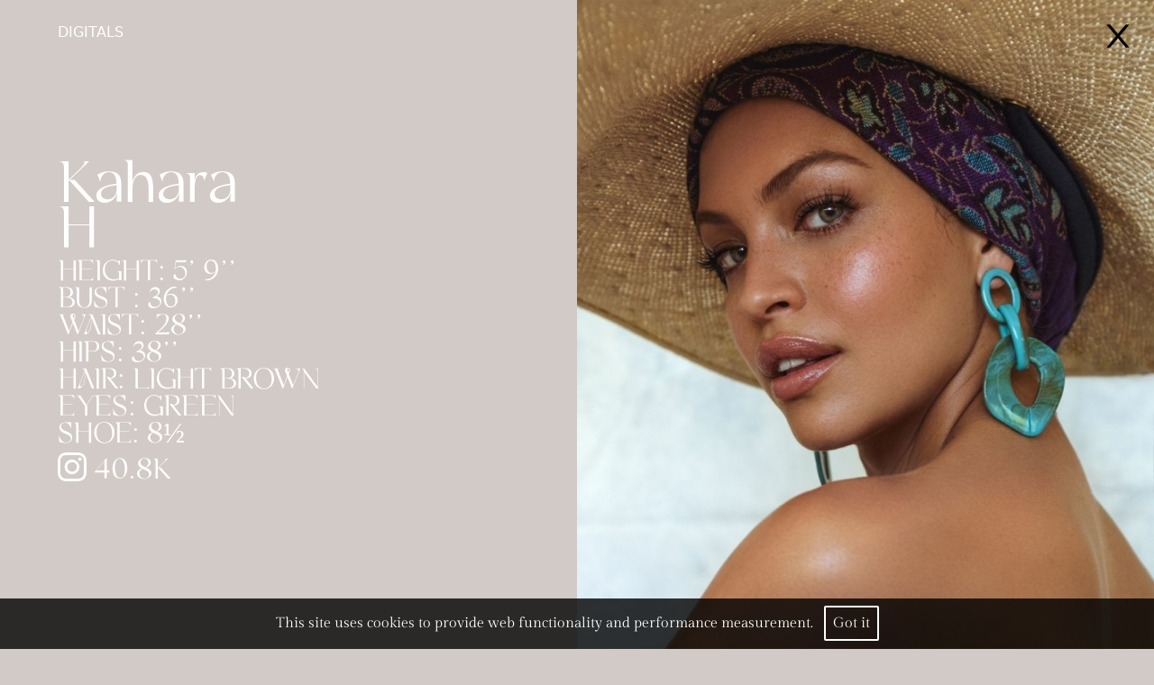

--- FILE ---
content_type: text/html; charset=utf-8
request_url: https://www.klamgmt.com/talent/women/12-kahara-h
body_size: 4158
content:
<!DOCTYPE html><html lang="en"><head><style data-styled="" data-styled-version="5.3.5"></style><meta name="viewport" content="width=device-width"/><meta charSet="utf-8"/><link rel="apple-touch-icon" sizes="76x76" href="/apple-touch-icon.png"/><link rel="icon" type="image/png" sizes="32x32" href="/favicon-32x32.png"/><link rel="icon" type="image/png" sizes="16x16" href="/favicon-16x16.png"/><link rel="manifest" href="/site.webmanifest"/><link rel="mask-icon" href="/safari-pinned-tab.svg" color="#5bbad5"/><meta name="msapplication-TileColor" content="#da532c"/><meta name="theme-color" content="#ffffff"/><title>Kahara H - KLA Models Management</title><meta name="AUTHOR" content="mediaslide.com"/><meta name="copyright" content="mediaslide.com"/><meta name="description" content=""/><meta name="keywords" content=""/><meta property="og:title" content="Kahara H - KLA Models Management"/><meta property="og:type" content="article"/><meta property="og:image" content="https://www.klamgmt.com/logo.png"/><meta property="og:url" content="https://www.klamgmt.com/talent/women/12-kahara-h"/><meta property="og:description" content=""/><meta name="twitter:card" content="summary"/><meta name="twitter:title" content="Kahara H - KLA Models Management"/><meta name="twitter:description" content=""/><meta name="twitter:image" content="https://www.klamgmt.com/logo.png"/><link rel="canonical" href="https://www.klamgmt.com/talent/women/12-kahara-h"/><meta name="next-head-count" content="24"/><link rel="preload" href="/_next/static/css/4650434e3f73cda7.css" as="style"/><link rel="stylesheet" href="/_next/static/css/4650434e3f73cda7.css" data-n-g=""/><noscript data-n-css=""></noscript><script defer="" nomodule="" src="/_next/static/chunks/polyfills-5cd94c89d3acac5f.js"></script><script src="/_next/static/chunks/webpack-336a389fe2840869.js" defer=""></script><script src="/_next/static/chunks/framework-91d7f78b5b4003c8.js" defer=""></script><script src="/_next/static/chunks/main-52a1d62dd56c9d95.js" defer=""></script><script src="/_next/static/chunks/pages/_app-efd57107ed246c9c.js" defer=""></script><script src="/_next/static/chunks/d7eeaac4-5549380d35918e95.js" defer=""></script><script src="/_next/static/chunks/0c428ae2-b4d589f2962b9f40.js" defer=""></script><script src="/_next/static/chunks/9b380ffa-a2cb770e3754fcbe.js" defer=""></script><script src="/_next/static/chunks/669-be84d9eccd3e8149.js" defer=""></script><script src="/_next/static/chunks/337-0c79c431e987102c.js" defer=""></script><script src="/_next/static/chunks/963-51f43e9c533831c8.js" defer=""></script><script src="/_next/static/chunks/871-5cac639043ccd547.js" defer=""></script><script src="/_next/static/chunks/pages/talent/women/%5Bid%5D-485bf0f4a35d61d8.js" defer=""></script><script src="/_next/static/CnNRhgqvlgzClk5yGR5ID/_buildManifest.js" defer=""></script><script src="/_next/static/CnNRhgqvlgzClk5yGR5ID/_ssgManifest.js" defer=""></script><script src="/_next/static/CnNRhgqvlgzClk5yGR5ID/_middlewareManifest.js" defer=""></script></head><body><div id="__next" data-reactroot=""><section class="overflow-x-hidden  " style="opacity:0"><div class="w-full fixed bg-black bg-opacity-80 p-4 bottom-0 z-[99] text-center"><p class="font-gilda  text-white text-base">This site uses cookies to provide web functionality and performance measurement.   <span class="border-2 border-white rounded-sm p-2 text-white cursor-pointer">Got it</span></p></div><div class="w-full  h-full min-h-[80vh] relative  flex flex-col lg:flex-row justify-between"><div class="w-full lg:w-1/2 py-5 lg:py-0 h-full lg:h-screen left-0 top-0 lg:fixed   bg-[#d2cac6] text-white   "><div class=" w-full h-full px-5 md:px-0 md:max-w-[80%] flex flex-col  lg:gap-y-5 xl:gap-y-8 mx-auto  justify-center items-start   relative"><div class="lg:absolute uppercase hidden lg:flex w-full gap-x-20 my-[6px] right-0 lg:left-0 top-5"><p class="cursor-pointer ">digitals</p></div><div class="text-[2rem]  my-[6px]   md:text-[5rem] xl:text-[4rem] 2xl:text-[8rem] md:leading-[80px] xl:leading-[50px] 2xl:leading-[120px] font-fhAlpha font-light gap-x-2 "><h1> <!-- -->Kahara<br class="hidden lg:block"/>H</h1></div><div class="flex  items-start  flex-wrap  lg:flex-col gap-y-2 text-white text-center    w-full h-max uppercase font-fhAlpha"><p class="text-[0.9rem] md:text-[1.3rem] lg:text-[2rem] xl:text-[2rem] 2xl:text-[3rem] md:leading-[20px] xl:leading-[22px] 2xl:leading-[40px]  text-start font-extralight py-1 pr-3">Height: <!-- -->5&#x27; 9&#x27;&#x27;</p><p class="text-[0.9rem] md:text-[1.3rem] lg:text-[2rem] xl:text-[2rem] 2xl:text-[3rem] md:leading-[20px] xl:leading-[22px] 2xl:leading-[40px]  text-start font-extralight py-1 pr-3">Bust<!-- --> : <!-- -->36&#x27;&#x27;</p><p class="text-[0.9rem] md:text-[1.3rem] lg:text-[2rem] xl:text-[2rem] 2xl:text-[3rem] md:leading-[20px] xl:leading-[22px] 2xl:leading-[40px]  text-start font-extralight py-1 pr-3">Waist: <!-- -->28&#x27;&#x27;</p><p class="text-[0.9rem] md:text-[1.3rem] lg:text-[2rem] xl:text-[2rem] 2xl:text-[3rem] md:leading-[20px] xl:leading-[22px] 2xl:leading-[40px]  text-start font-extralight py-1 pr-3">Hips: <!-- -->38&#x27;&#x27;</p><p class="text-[0.9rem] md:text-[1.3rem] lg:text-[2rem] xl:text-[2rem] 2xl:text-[3rem] md:leading-[20px] xl:leading-[22px] 2xl:leading-[40px]  text-start font-extralight py-1 pr-3">Hair: <!-- -->Light brown</p><p class="text-[0.9rem] md:text-[1.3rem] lg:text-[2rem] xl:text-[2rem] 2xl:text-[3rem] md:leading-[20px] xl:leading-[22px] 2xl:leading-[40px]  text-start font-extralight py-1 pr-3">Eyes: <!-- -->Green</p><p class="text-[0.9rem] md:text-[1.3rem] lg:text-[2rem] xl:text-[2rem] 2xl:text-[3rem] md:leading-[20px] xl:leading-[22px] 2xl:leading-[40px]  text-start font-extralight py-1 pr-3">shoe: <!-- -->8½</p></div><div class=" my-[6px] text-[1rem] md:text-[1.3rem] lg:text-[2rem]  2xl:text-[3rem]  font-fhAlpha"><a href="https://instagram.com/kaharahodges" class="flex " rel="noopener" target="_blank"><svg stroke="currentColor" fill="currentColor" stroke-width="0" viewBox="0 0 16 16" height="1em" width="1em" xmlns="http://www.w3.org/2000/svg"><path d="M8 0C5.829 0 5.556.01 4.703.048 3.85.088 3.269.222 2.76.42a3.917 3.917 0 0 0-1.417.923A3.927 3.927 0 0 0 .42 2.76C.222 3.268.087 3.85.048 4.7.01 5.555 0 5.827 0 8.001c0 2.172.01 2.444.048 3.297.04.852.174 1.433.372 1.942.205.526.478.972.923 1.417.444.445.89.719 1.416.923.51.198 1.09.333 1.942.372C5.555 15.99 5.827 16 8 16s2.444-.01 3.298-.048c.851-.04 1.434-.174 1.943-.372a3.916 3.916 0 0 0 1.416-.923c.445-.445.718-.891.923-1.417.197-.509.332-1.09.372-1.942C15.99 10.445 16 10.173 16 8s-.01-2.445-.048-3.299c-.04-.851-.175-1.433-.372-1.941a3.926 3.926 0 0 0-.923-1.417A3.911 3.911 0 0 0 13.24.42c-.51-.198-1.092-.333-1.943-.372C10.443.01 10.172 0 7.998 0h.003zm-.717 1.442h.718c2.136 0 2.389.007 3.232.046.78.035 1.204.166 1.486.275.373.145.64.319.92.599.28.28.453.546.598.92.11.281.24.705.275 1.485.039.843.047 1.096.047 3.231s-.008 2.389-.047 3.232c-.035.78-.166 1.203-.275 1.485a2.47 2.47 0 0 1-.599.919c-.28.28-.546.453-.92.598-.28.11-.704.24-1.485.276-.843.038-1.096.047-3.232.047s-2.39-.009-3.233-.047c-.78-.036-1.203-.166-1.485-.276a2.478 2.478 0 0 1-.92-.598 2.48 2.48 0 0 1-.6-.92c-.109-.281-.24-.705-.275-1.485-.038-.843-.046-1.096-.046-3.233 0-2.136.008-2.388.046-3.231.036-.78.166-1.204.276-1.486.145-.373.319-.64.599-.92.28-.28.546-.453.92-.598.282-.11.705-.24 1.485-.276.738-.034 1.024-.044 2.515-.045v.002zm4.988 1.328a.96.96 0 1 0 0 1.92.96.96 0 0 0 0-1.92zm-4.27 1.122a4.109 4.109 0 1 0 0 8.217 4.109 4.109 0 0 0 0-8.217zm0 1.441a2.667 2.667 0 1 1 0 5.334 2.667 2.667 0 0 1 0-5.334z"></path></svg> <p class="pl-2">40.8K</p></a></div><div class="lg:absolute uppercase flex lg:hidden w-full gap-x-20 right-0 lg:left-0 top-10"><p class="cursor-pointer text-[14px]">digitals</p></div></div></div><div class="w-full lg:w-1/2 h-full lg:ml-auto relative"><div class="fixed z-[99] top-5 right-5"><a href="/talent/women" title="back to models"><svg stroke="currentColor" fill="currentColor" stroke-width="0" viewBox="0 0 1024 1024" class="text-[1.5rem] md:text-[2rem] xl:text-[2.5rem] 2xl:text-[3rem] cursor-pointer" height="1em" width="1em" xmlns="http://www.w3.org/2000/svg"><path d="M563.8 512l262.5-312.9c4.4-5.2.7-13.1-6.1-13.1h-79.8c-4.7 0-9.2 2.1-12.3 5.7L511.6 449.8 295.1 191.7c-3-3.6-7.5-5.7-12.3-5.7H203c-6.8 0-10.5 7.9-6.1 13.1L459.4 512 196.9 824.9A7.95 7.95 0 0 0 203 838h79.8c4.7 0 9.2-2.1 12.3-5.7l216.5-258.1 216.5 258.1c3 3.6 7.5 5.7 12.3 5.7h79.8c6.8 0 10.5-7.9 6.1-13.1L563.8 512z"></path></svg></a></div><div class="w-full  h-full flex flex-col "><div class=""><img height="1280" width="907" class="w-full h-full object-cover " alt="Kahara H" src=""/></div><div class=""><img height="3882" width="2911" class="w-full h-full object-cover " alt="Kahara H" src=""/></div><div class=""><img height="3851" width="2965" class="w-full h-full object-cover " alt="Kahara H" src=""/></div><div class=""><img height="3264" width="2611" class="w-full h-full object-cover " alt="Kahara H" src=""/></div><div class=""><img height="4096" width="3163" class="w-full h-full object-cover " alt="Kahara H" src=""/></div><div class=""><img height="1411" width="920" class="w-full h-full object-cover " alt="Kahara H" src=""/></div><div class=""><img height="2142" width="1534" class="w-full h-full object-cover " alt="Kahara H" src=""/></div><div class=""><img height="1836" width="3264" class="w-full h-full object-cover " alt="Kahara H" src=""/></div><div class=""><img height="4096" width="2731" class="w-full h-full object-cover " alt="Kahara H" src=""/></div><div class=""><img height="4096" width="2731" class="w-full h-full object-cover " alt="Kahara H" src=""/></div><div class=""><img height="1280" width="846" class="w-full h-full object-cover " alt="Kahara H" src=""/></div><div class=""><img height="4096" width="2732" class="w-full h-full object-cover " alt="Kahara H" src=""/></div><div class=""><img height="4096" width="3341" class="w-full h-full object-cover " alt="Kahara H" src=""/></div><div class=""><img height="4096" width="3072" class="w-full h-full object-cover " alt="Kahara H" src=""/></div><div class=""><img height="4096" width="3072" class="w-full h-full object-cover " alt="Kahara H" src=""/></div><div class=""><img height="4096" width="3072" class="w-full h-full object-cover " alt="Kahara H" src=""/></div></div></div></div></section></div><script id="__NEXT_DATA__" type="application/json">{"props":{"pageProps":{"model":[{"nickname":"Kahara H","id":"12","model_categories":[{"id":"6","name":"Talent","parent_id":"4","parent_name":"Women","application_company_id":"1"}],"picture_url":"https://mediaslide-us.storage.googleapis.com/klamgmt/pictures/12/281/profile-1699328063-d9f6ddd225cd60b5aa3e5546ec53f684.jpg","model_custom_fields":[],"picture_categories":[{"name":"Portfolios","id":"281","category_id":"1","is_defaut":"1","application_company_id":"1","model_category_id":"","date":"2023-11-07 00:00:00","picture_url":"","description":""},{"name":"Polaroids","id":"83","category_id":"2","is_defaut":"0","application_company_id":"","model_category_id":"","date":"2023-06-13 00:00:00","picture_url":"","description":""}],"instagram":{"username":"kaharahodges","followed_by":"40790","follows":"1553","medias":"355"},"videos":[],"model_bio":[],"gender":"1","height_eur":"175","height_usa":"5' 9''","bust_usa":"36''","bust_eur":"91","hips_usa":"38''","hips_eur":"96","waist_usa":"28''","waist_eur":"71.5","shoes_usa":"8½","shoes_eur":"39.5","shoes_uk":"6½","hair":"Light brown","eyes":"Green","documents":[]}],"pictures":[{"model_picture_id":"9822","model_picture_category_id":"281","link_model_picture_category_id":"81","large":"https://mediaslide-us.storage.googleapis.com/klamgmt/pictures/12/281/large-1699328058-1bae3c1f558aba7194d60cb9176df17d.jpg","height":"1280","width":"907"},{"model_picture_id":"9823","model_picture_category_id":"281","link_model_picture_category_id":"81","large":"https://mediaslide-us.storage.googleapis.com/klamgmt/pictures/12/281/large-1699328059-babdaa771a3dc9650cc4254a732153b3.jpg","height":"3882","width":"2911"},{"model_picture_id":"9824","model_picture_category_id":"281","link_model_picture_category_id":"81","large":"https://mediaslide-us.storage.googleapis.com/klamgmt/pictures/12/281/large-1699328059-e805d8833e2887082064f7cadd280883.jpg","height":"3851","width":"2965"},{"model_picture_id":"9826","model_picture_category_id":"281","link_model_picture_category_id":"81","large":"https://mediaslide-us.storage.googleapis.com/klamgmt/pictures/12/281/large-1699328061-0097fd35493b388d104383fa64ef73d8.jpg","height":"3264","width":"2611"},{"model_picture_id":"9830","model_picture_category_id":"281","link_model_picture_category_id":"81","large":"https://mediaslide-us.storage.googleapis.com/klamgmt/pictures/12/281/large-1699328063-1a01902a390a170625ff980b541c62e7.jpg","height":"4096","width":"3163"},{"model_picture_id":"9827","model_picture_category_id":"281","link_model_picture_category_id":"81","large":"https://mediaslide-us.storage.googleapis.com/klamgmt/pictures/12/281/large-1699328061-d731d7264820dee840e22caf82e327b5.jpg","height":"1411","width":"920"},{"model_picture_id":"9828","model_picture_category_id":"281","link_model_picture_category_id":"81","large":"https://mediaslide-us.storage.googleapis.com/klamgmt/pictures/12/281/large-1699328062-bd95ae5860efa9e13a497fa8b88ca9fc.jpg","height":"2142","width":"1534"},{"model_picture_id":"9829","model_picture_category_id":"281","link_model_picture_category_id":"81","large":"https://mediaslide-us.storage.googleapis.com/klamgmt/pictures/12/281/large-1699328062-46ca588e3a4852f87e9a32cce45ed50e.jpg","height":"1836","width":"3264"},{"model_picture_id":"9831","model_picture_category_id":"281","link_model_picture_category_id":"81","large":"https://mediaslide-us.storage.googleapis.com/klamgmt/pictures/12/281/large-1699328063-d9f6ddd225cd60b5aa3e5546ec53f684.jpg","height":"4096","width":"2731"},{"model_picture_id":"9832","model_picture_category_id":"281","link_model_picture_category_id":"81","large":"https://mediaslide-us.storage.googleapis.com/klamgmt/pictures/12/281/large-1699328064-c0752410a86d1d4a278855c032e5e633.jpg","height":"4096","width":"2731"},{"model_picture_id":"9833","model_picture_category_id":"281","link_model_picture_category_id":"81","large":"https://mediaslide-us.storage.googleapis.com/klamgmt/pictures/12/281/large-1699328065-7f222fd1bc8d696eb8d70183baa8b97d.jpg","height":"1280","width":"846"},{"model_picture_id":"9825","model_picture_category_id":"281","link_model_picture_category_id":"81","large":"https://mediaslide-us.storage.googleapis.com/klamgmt/pictures/12/281/large-1699328060-4a0daab03ecb04d205acbf651dd0404d.jpg","height":"4096","width":"2732"},{"model_picture_id":"9834","model_picture_category_id":"281","link_model_picture_category_id":"81","large":"https://mediaslide-us.storage.googleapis.com/klamgmt/pictures/12/281/large-1699328065-6764d711eef90a74b5c9983e13149a62.jpg","height":"4096","width":"3341"},{"model_picture_id":"9835","model_picture_category_id":"281","link_model_picture_category_id":"81","large":"https://mediaslide-us.storage.googleapis.com/klamgmt/pictures/12/281/large-1699328066-467cf29c95aa9eacb850885dcbb7dce4.jpg","height":"4096","width":"3072"},{"model_picture_id":"9836","model_picture_category_id":"281","link_model_picture_category_id":"81","large":"https://mediaslide-us.storage.googleapis.com/klamgmt/pictures/12/281/large-1699328066-ded968c95c4374dfa167744656fc751e.jpg","height":"4096","width":"3072"},{"model_picture_id":"9837","model_picture_category_id":"281","link_model_picture_category_id":"81","large":"https://mediaslide-us.storage.googleapis.com/klamgmt/pictures/12/281/large-1699328067-e682be3f8df49550f0dcacd89f3ae5e1.jpg","height":"4096","width":"3072"}],"digitalPictures":[{"model_picture_id":"4932","model_picture_category_id":"83","large":"https://mediaslide-us.storage.googleapis.com/klamgmt/pictures/12/83/large-1686681468-e365d700cedb7e7cfc37d18c46671564.jpg","height":"660","width":"495"},{"model_picture_id":"4933","model_picture_category_id":"83","large":"https://mediaslide-us.storage.googleapis.com/klamgmt/pictures/12/83/large-1686681469-febccd7272e866387dd9e51195df8042.jpg","height":"660","width":"495"},{"model_picture_id":"4934","model_picture_category_id":"83","large":"https://mediaslide-us.storage.googleapis.com/klamgmt/pictures/12/83/large-1686681470-76ac7099ad994a8794aa5326044417ac.jpg","height":"660","width":"495"},{"model_picture_id":"4935","model_picture_category_id":"83","large":"https://mediaslide-us.storage.googleapis.com/klamgmt/pictures/12/83/large-1686681470-2d3cd1642d1546c113b8b8c01c5458e6.jpg","height":"660","width":"495"},{"model_picture_id":"4936","model_picture_category_id":"83","large":"https://mediaslide-us.storage.googleapis.com/klamgmt/pictures/12/83/large-1686681471-034f8502de485bbf855b42c18c5c7905.jpg","height":"660","width":"495"}]},"__N_SSP":true},"page":"/talent/women/[id]","query":{"id":"12-kahara-h"},"buildId":"CnNRhgqvlgzClk5yGR5ID","isFallback":false,"gssp":true,"scriptLoader":[]}</script></body></html>

--- FILE ---
content_type: text/css; charset=UTF-8
request_url: https://www.klamgmt.com/_next/static/css/4650434e3f73cda7.css
body_size: 4916
content:
@charset "UTF-8";

/*
! tailwindcss v3.1.3 | MIT License | https://tailwindcss.com
*/*,:after,:before{box-sizing:border-box;border:0 solid #e5e7eb}:after,:before{--tw-content:""}html{line-height:1.5;-webkit-text-size-adjust:100%;-moz-tab-size:4;-o-tab-size:4;tab-size:4;font-family:ui-sans-serif,system-ui,-apple-system,BlinkMacSystemFont,Segoe UI,Roboto,Helvetica Neue,Arial,Noto Sans,sans-serif,Apple Color Emoji,Segoe UI Emoji,Segoe UI Symbol,Noto Color Emoji}body{margin:0;line-height:inherit}hr{height:0;color:inherit;border-top-width:1px}abbr:where([title]){-webkit-text-decoration:underline dotted;text-decoration:underline dotted}h1,h2,h3,h4,h5,h6{font-size:inherit;font-weight:inherit}a{color:inherit;text-decoration:inherit}b,strong{font-weight:bolder}code,kbd,pre,samp{font-family:ui-monospace,SFMono-Regular,Menlo,Monaco,Consolas,Liberation Mono,Courier New,monospace;font-size:1em}small{font-size:80%}sub,sup{font-size:75%;line-height:0;position:relative;vertical-align:baseline}sub{bottom:-.25em}sup{top:-.5em}table{text-indent:0;border-color:inherit;border-collapse:collapse}button,input,optgroup,select,textarea{font-family:inherit;font-size:100%;font-weight:inherit;line-height:inherit;color:inherit;margin:0;padding:0}button,select{text-transform:none}[type=button],[type=reset],[type=submit],button{-webkit-appearance:button;background-color:transparent;background-image:none}:-moz-focusring{outline:auto}:-moz-ui-invalid{box-shadow:none}progress{vertical-align:baseline}::-webkit-inner-spin-button,::-webkit-outer-spin-button{height:auto}[type=search]{-webkit-appearance:textfield;outline-offset:-2px}::-webkit-search-decoration{-webkit-appearance:none}::-webkit-file-upload-button{-webkit-appearance:button;font:inherit}summary{display:list-item}blockquote,dd,dl,figure,h1,h2,h3,h4,h5,h6,hr,p,pre{margin:0}fieldset{margin:0}fieldset,legend{padding:0}menu,ol,ul{list-style:none;margin:0;padding:0}textarea{resize:vertical}input::-moz-placeholder,textarea::-moz-placeholder{opacity:1;color:#9ca3af}input::placeholder,textarea::placeholder{opacity:1;color:#9ca3af}[role=button],button{cursor:pointer}:disabled{cursor:default}audio,canvas,embed,iframe,img,object,svg,video{display:block;vertical-align:middle}img,video{max-width:100%;height:auto}*,:after,:before{--tw-border-spacing-x:0;--tw-border-spacing-y:0;--tw-translate-x:0;--tw-translate-y:0;--tw-rotate:0;--tw-skew-x:0;--tw-skew-y:0;--tw-scale-x:1;--tw-scale-y:1;--tw-pan-x: ;--tw-pan-y: ;--tw-pinch-zoom: ;--tw-scroll-snap-strictness:proximity;--tw-ordinal: ;--tw-slashed-zero: ;--tw-numeric-figure: ;--tw-numeric-spacing: ;--tw-numeric-fraction: ;--tw-ring-inset: ;--tw-ring-offset-width:0px;--tw-ring-offset-color:#fff;--tw-ring-color:rgb(59 130 246/0.5);--tw-ring-offset-shadow:0 0 #0000;--tw-ring-shadow:0 0 #0000;--tw-shadow:0 0 #0000;--tw-shadow-colored:0 0 #0000;--tw-blur: ;--tw-brightness: ;--tw-contrast: ;--tw-grayscale: ;--tw-hue-rotate: ;--tw-invert: ;--tw-saturate: ;--tw-sepia: ;--tw-drop-shadow: ;--tw-backdrop-blur: ;--tw-backdrop-brightness: ;--tw-backdrop-contrast: ;--tw-backdrop-grayscale: ;--tw-backdrop-hue-rotate: ;--tw-backdrop-invert: ;--tw-backdrop-opacity: ;--tw-backdrop-saturate: ;--tw-backdrop-sepia: }::backdrop{--tw-border-spacing-x:0;--tw-border-spacing-y:0;--tw-translate-x:0;--tw-translate-y:0;--tw-rotate:0;--tw-skew-x:0;--tw-skew-y:0;--tw-scale-x:1;--tw-scale-y:1;--tw-pan-x: ;--tw-pan-y: ;--tw-pinch-zoom: ;--tw-scroll-snap-strictness:proximity;--tw-ordinal: ;--tw-slashed-zero: ;--tw-numeric-figure: ;--tw-numeric-spacing: ;--tw-numeric-fraction: ;--tw-ring-inset: ;--tw-ring-offset-width:0px;--tw-ring-offset-color:#fff;--tw-ring-color:rgb(59 130 246/0.5);--tw-ring-offset-shadow:0 0 #0000;--tw-ring-shadow:0 0 #0000;--tw-shadow:0 0 #0000;--tw-shadow-colored:0 0 #0000;--tw-blur: ;--tw-brightness: ;--tw-contrast: ;--tw-grayscale: ;--tw-hue-rotate: ;--tw-invert: ;--tw-saturate: ;--tw-sepia: ;--tw-drop-shadow: ;--tw-backdrop-blur: ;--tw-backdrop-brightness: ;--tw-backdrop-contrast: ;--tw-backdrop-grayscale: ;--tw-backdrop-hue-rotate: ;--tw-backdrop-invert: ;--tw-backdrop-opacity: ;--tw-backdrop-saturate: ;--tw-backdrop-sepia: }.pointer-events-none{pointer-events:none}.pointer-events-auto{pointer-events:auto}.invisible{visibility:hidden}.static{position:static}.fixed{position:fixed}.absolute{position:absolute}.relative{position:relative}.sticky{position:sticky}.top-0{top:0}.left-1\/2{left:50%}.top-1\/2{top:50%}.right-\[2rem\]{right:2rem}.bottom-20{bottom:5rem}.bottom-2{bottom:.5rem}.bottom-5{bottom:1.25rem}.top-6{top:1.5rem}.left-0{left:0}.right-2{right:.5rem}.top-2{top:.5rem}.bottom-0{bottom:0}.right-0{right:0}.top-5{top:1.25rem}.top-10{top:2.5rem}.right-5{right:1.25rem}.top-3{top:.75rem}.left-3{left:.75rem}.left-10{left:2.5rem}.z-\[80\]{z-index:80}.z-\[100\]{z-index:100}.z-\[101\]{z-index:101}.z-\[99\]{z-index:99}.z-50,.z-\[50\]{z-index:50}.z-\[60\]{z-index:60}.z-\[40\]{z-index:40}.order-2{order:2}.mx-auto{margin-left:auto;margin-right:auto}.my-1{margin-top:.25rem;margin-bottom:.25rem}.my-5{margin-top:1.25rem;margin-bottom:1.25rem}.mx-5{margin-left:1.25rem;margin-right:1.25rem}.my-10{margin-top:2.5rem;margin-bottom:2.5rem}.mx-4{margin-left:1rem;margin-right:1rem}.my-2{margin-top:.5rem;margin-bottom:.5rem}.my-\[6px\]{margin-top:6px;margin-bottom:6px}.mt-64{margin-top:16rem}.mt-16{margin-top:4rem}.mb-0{margin-bottom:0}.mt-0{margin-top:0}.mr-auto{margin-right:auto}.mt-5{margin-top:1.25rem}.mt-3{margin-top:.75rem}.mb-5{margin-bottom:1.25rem}.mt-28{margin-top:7rem}.mr-10{margin-right:2.5rem}.block{display:block}.inline{display:inline}.flex{display:flex}.grid{display:grid}.hidden{display:none}.aspect-\[3\/4\]{aspect-ratio:3/4}.h-full{height:100%}.h-screen{height:100vh}.h-3{height:.75rem}.h-12{height:3rem}.h-max{height:-moz-max-content;height:max-content}.h-\[60vh\]{height:60vh}.h-\[55vh\]{height:55vh}.max-h-\[400px\]{max-height:400px}.max-h-\[5rem\]{max-height:5rem}.max-h-0{max-height:0}.min-h-\[80vh\]{min-height:80vh}.min-h-\[300px\]{min-height:300px}.min-h-\[400px\]{min-height:400px}.min-h-\[700px\]{min-height:700px}.min-h-\[50vh\]{min-height:50vh}.w-full{width:100%}.w-max{width:-moz-max-content;width:max-content}.w-\[5\%\]{width:5%}.w-1\/2{width:50%}.w-screen{width:100vw}.min-w-\[70px\]{min-width:70px}.max-w-\[90\%\]{max-width:90%}.max-w-\[400px\]{max-width:400px}.max-w-\[550px\]{max-width:550px}.max-w-\[80\%\]{max-width:80%}.max-w-\[200px\]{max-width:200px}.max-w-lg{max-width:32rem}.-translate-x-1\/2{--tw-translate-x:-50%}.-translate-x-1\/2,.-translate-y-1\/2{transform:translate(var(--tw-translate-x),var(--tw-translate-y)) rotate(var(--tw-rotate)) skewX(var(--tw-skew-x)) skewY(var(--tw-skew-y)) scaleX(var(--tw-scale-x)) scaleY(var(--tw-scale-y))}.-translate-y-1\/2{--tw-translate-y:-50%}.transform{transform:translate(var(--tw-translate-x),var(--tw-translate-y)) rotate(var(--tw-rotate)) skewX(var(--tw-skew-x)) skewY(var(--tw-skew-y)) scaleX(var(--tw-scale-x)) scaleY(var(--tw-scale-y))}.cursor-pointer{cursor:pointer}.resize{resize:both}.grid-cols-1{grid-template-columns:repeat(1,minmax(0,1fr))}.grid-cols-2{grid-template-columns:repeat(2,minmax(0,1fr))}.flex-row{flex-direction:row}.flex-col{flex-direction:column}.flex-wrap{flex-wrap:wrap}.items-start{align-items:flex-start}.items-center{align-items:center}.justify-start{justify-content:flex-start}.justify-end{justify-content:flex-end}.justify-center{justify-content:center}.justify-between{justify-content:space-between}.gap-0{gap:0}.gap-y-5{row-gap:1.25rem}.gap-x-8{-moz-column-gap:2rem;column-gap:2rem}.gap-x-2{-moz-column-gap:.5rem;column-gap:.5rem}.gap-y-2{row-gap:.5rem}.gap-x-5{-moz-column-gap:1.25rem;column-gap:1.25rem}.gap-y-3{row-gap:.75rem}.gap-y-10{row-gap:2.5rem}.gap-y-1{row-gap:.25rem}.gap-x-20{-moz-column-gap:5rem;column-gap:5rem}.overflow-hidden{overflow:hidden}.overflow-x-auto{overflow-x:auto}.overflow-x-hidden{overflow-x:hidden}.scroll-smooth{scroll-behavior:smooth}.whitespace-nowrap{white-space:nowrap}.rounded-md{border-radius:.375rem}.rounded-lg{border-radius:.5rem}.rounded-sm{border-radius:.125rem}.rounded-xl{border-radius:.75rem}.border-\[1px\]{border-width:1px}.border-2{border-width:2px}.border-red-400{--tw-border-opacity:1;border-color:rgb(248 113 113/var(--tw-border-opacity))}.border-transparent{border-color:transparent}.border-white{--tw-border-opacity:1;border-color:rgb(255 255 255/var(--tw-border-opacity))}.border-b-gray-500{--tw-border-opacity:1;border-bottom-color:rgb(107 114 128/var(--tw-border-opacity))}.bg-\[\#d2cac6\]{--tw-bg-opacity:1;background-color:rgb(210 202 198/var(--tw-bg-opacity))}.bg-\[\#D9C2BA\]{--tw-bg-opacity:1;background-color:rgb(217 194 186/var(--tw-bg-opacity))}.bg-\[\#AE9C90ff\]{background-color:#ae9c90}.bg-transparent{background-color:transparent}.bg-\[\#afa29a\]{--tw-bg-opacity:1;background-color:rgb(175 162 154/var(--tw-bg-opacity))}.bg-\[\#cfc9c6\]{--tw-bg-opacity:1;background-color:rgb(207 201 198/var(--tw-bg-opacity))}.bg-\[\#e2c4af\]{--tw-bg-opacity:1;background-color:rgb(226 196 175/var(--tw-bg-opacity))}.bg-white{--tw-bg-opacity:1;background-color:rgb(255 255 255/var(--tw-bg-opacity))}.bg-black{--tw-bg-opacity:1;background-color:rgb(0 0 0/var(--tw-bg-opacity))}.bg-opacity-80{--tw-bg-opacity:0.8}.object-contain{-o-object-fit:contain;object-fit:contain}.object-cover{-o-object-fit:cover;object-fit:cover}.object-center{-o-object-position:center;object-position:center}.object-top{-o-object-position:top;object-position:top}.object-left{-o-object-position:left;object-position:left}.p-4{padding:1rem}.p-2{padding:.5rem}.px-5{padding-left:1.25rem;padding-right:1.25rem}.py-2{padding-top:.5rem;padding-bottom:.5rem}.px-2{padding-left:.5rem;padding-right:.5rem}.px-10{padding-left:2.5rem;padding-right:2.5rem}.py-5{padding-top:1.25rem;padding-bottom:1.25rem}.py-1{padding-top:.25rem;padding-bottom:.25rem}.px-8{padding-left:2rem;padding-right:2rem}.py-\[0\.3px\]{padding-top:.3px;padding-bottom:.3px}.px-1{padding-left:.25rem;padding-right:.25rem}.py-10{padding-top:2.5rem;padding-bottom:2.5rem}.pt-20{padding-top:5rem}.pb-10{padding-bottom:2.5rem}.pt-2{padding-top:.5rem}.pb-2{padding-bottom:.5rem}.pr-\[10px\]{padding-right:10px}.pl-\[10px\]{padding-left:10px}.pr-3{padding-right:.75rem}.pl-2{padding-left:.5rem}.text-center{text-align:center}.text-justify{text-align:justify}.text-start{text-align:start}.font-fhAlpha{font-family:fhAlpha}.font-gilda{font-family:Gilda}.text-xl{font-size:1.25rem;line-height:1.75rem}.text-4xl{font-size:2.25rem;line-height:2.5rem}.text-\[2rem\]{font-size:2rem}.text-\[1rem\]{font-size:1rem}.text-\[1\.5rem\]{font-size:1.5rem}.text-\[13px\]{font-size:13px}.text-\[12px\]{font-size:12px}.text-\[2\.5rem\]{font-size:2.5rem}.text-\[0\.9rem\]{font-size:.9rem}.text-sm{font-size:.875rem;line-height:1.25rem}.text-2xl{font-size:1.5rem;line-height:2rem}.text-base{font-size:1rem;line-height:1.5rem}.text-\[1\.7rem\]{font-size:1.7rem}.text-\[14px\]{font-size:14px}.font-light{font-weight:300}.font-extralight{font-weight:200}.font-semibold{font-weight:600}.uppercase{text-transform:uppercase}.leading-5{line-height:1.25rem}.leading-\[1em\]{line-height:1em}.tracking-tighter{letter-spacing:-.05em}.tracking-normal{letter-spacing:0}.tracking-\[1px\]{letter-spacing:1px}.tracking-widest{letter-spacing:.1em}.text-\[\#f9bd85\]{--tw-text-opacity:1;color:rgb(249 189 133/var(--tw-text-opacity))}.text-white{--tw-text-opacity:1;color:rgb(255 255 255/var(--tw-text-opacity))}.text-black{--tw-text-opacity:1;color:rgb(0 0 0/var(--tw-text-opacity))}.text-red-500{--tw-text-opacity:1;color:rgb(239 68 68/var(--tw-text-opacity))}.text-gray-500{--tw-text-opacity:1;color:rgb(107 114 128/var(--tw-text-opacity))}.text-green-500{--tw-text-opacity:1;color:rgb(34 197 94/var(--tw-text-opacity))}.underline{-webkit-text-decoration-line:underline;text-decoration-line:underline}.underline-offset-2{text-underline-offset:2px}.opacity-100{opacity:1}.opacity-0{opacity:0}.shadow-gray-900{--tw-shadow-color:#111827;--tw-shadow:var(--tw-shadow-colored)}.outline-none{outline:2px solid transparent;outline-offset:2px}.grayscale{--tw-grayscale:grayscale(100%)}.filter,.grayscale{filter:var(--tw-blur) var(--tw-brightness) var(--tw-contrast) var(--tw-grayscale) var(--tw-hue-rotate) var(--tw-invert) var(--tw-saturate) var(--tw-sepia) var(--tw-drop-shadow)}.backdrop-blur-2xl{--tw-backdrop-blur:blur(40px);-webkit-backdrop-filter:var(--tw-backdrop-blur) var(--tw-backdrop-brightness) var(--tw-backdrop-contrast) var(--tw-backdrop-grayscale) var(--tw-backdrop-hue-rotate) var(--tw-backdrop-invert) var(--tw-backdrop-opacity) var(--tw-backdrop-saturate) var(--tw-backdrop-sepia);backdrop-filter:var(--tw-backdrop-blur) var(--tw-backdrop-brightness) var(--tw-backdrop-contrast) var(--tw-backdrop-grayscale) var(--tw-backdrop-hue-rotate) var(--tw-backdrop-invert) var(--tw-backdrop-opacity) var(--tw-backdrop-saturate) var(--tw-backdrop-sepia)}.transition{transition-property:color,background-color,border-color,fill,stroke,opacity,box-shadow,transform,filter,-webkit-text-decoration-color,-webkit-backdrop-filter;transition-property:color,background-color,border-color,text-decoration-color,fill,stroke,opacity,box-shadow,transform,filter,backdrop-filter;transition-property:color,background-color,border-color,text-decoration-color,fill,stroke,opacity,box-shadow,transform,filter,backdrop-filter,-webkit-text-decoration-color,-webkit-backdrop-filter;transition-timing-function:cubic-bezier(.4,0,.2,1);transition-duration:.15s}.transition-all{transition-property:all;transition-timing-function:cubic-bezier(.4,0,.2,1);transition-duration:.15s}.duration-500{transition-duration:.5s}.duration-1000{transition-duration:1s}.ease-in-out{transition-timing-function:cubic-bezier(.4,0,.2,1)}@font-face{font-family:Gilda;font-weight:400;src:url(/_next/static/media/GildaDisplay-Regular.5df73fa5.ttf)}@font-face{font-family:fhAlpha;src:url(/_next/static/media/FHAlpha-Light.81382a9c.otf)}.slick-arrow{display:none!important}.slick-slide,.slick-slide *{outline:none!important}html{scroll-behavior:auto!important}*{padding:0;margin:0;box-sizing:border-box}body{color:#000;line-height:1.2;background-color:#d2cac6}.no-scroll-bar::-webkit-scrollbar{display:none}.no-scroll-bar{-ms-overflow-style:none;scrollbar-width:none}.placeholder\:text-gray-400::-moz-placeholder{--tw-text-opacity:1;color:rgb(156 163 175/var(--tw-text-opacity))}.placeholder\:text-gray-400::placeholder{--tw-text-opacity:1;color:rgb(156 163 175/var(--tw-text-opacity))}.hover\:scale-125:hover{--tw-scale-x:1.25;--tw-scale-y:1.25;transform:translate(var(--tw-translate-x),var(--tw-translate-y)) rotate(var(--tw-rotate)) skewX(var(--tw-skew-x)) skewY(var(--tw-skew-y)) scaleX(var(--tw-scale-x)) scaleY(var(--tw-scale-y))}.hover\:text-red-500:hover{--tw-text-opacity:1;color:rgb(239 68 68/var(--tw-text-opacity))}.hover\:opacity-30:hover{opacity:.3}.hover\:opacity-100:hover{opacity:1}.group:hover .group-hover\:visible{visibility:visible}@media (min-width:768px){.md\:top-8{top:2rem}.md\:mx-auto{margin-left:auto;margin-right:auto}.md\:mx-\[unset\]{margin-left:unset;margin-right:unset}.md\:mt-20{margin-top:5rem}.md\:block{display:block}.md\:flex{display:flex}.md\:hidden{display:none}.md\:h-\[90vh\]{height:90vh}.md\:h-\[80vh\]{height:80vh}.md\:min-h-\[600px\]{min-height:600px}.md\:min-h-\[60vh\]{min-height:60vh}.md\:min-h-\[700px\]{min-height:700px}.md\:min-h-\[50px\]{min-height:50px}.md\:w-auto{width:auto}.md\:max-w-\[80\%\]{max-width:80%}.md\:max-w-\[60\%\]{max-width:60%}.md\:snap-x{scroll-snap-type:x var(--tw-scroll-snap-strictness)}.md\:grid-cols-2{grid-template-columns:repeat(2,minmax(0,1fr))}.md\:grid-cols-3{grid-template-columns:repeat(3,minmax(0,1fr))}.md\:object-left{-o-object-position:left;object-position:left}.md\:px-0{padding-left:0;padding-right:0}.md\:px-20{padding-left:5rem;padding-right:5rem}.md\:py-6{padding-top:1.5rem;padding-bottom:1.5rem}.md\:px-\[50px\]{padding-left:50px;padding-right:50px}.md\:px-5{padding-left:1.25rem;padding-right:1.25rem}.md\:text-\[2\.5rem\]{font-size:2.5rem}.md\:text-\[2rem\]{font-size:2rem}.md\:text-\[1rem\]{font-size:1rem}.md\:text-\[1\.3rem\]{font-size:1.3rem}.md\:text-\[5rem\]{font-size:5rem}.md\:leading-\[20px\]{line-height:20px}.md\:leading-\[80px\]{line-height:80px}.md\:text-white{--tw-text-opacity:1;color:rgb(255 255 255/var(--tw-text-opacity))}}@media (min-width:1024px){.lg\:fixed{position:fixed}.lg\:absolute{position:absolute}.lg\:right-\[5rem\]{right:5rem}.lg\:bottom-5{bottom:1.25rem}.lg\:bottom-10{bottom:2.5rem}.lg\:left-0{left:0}.lg\:ml-auto{margin-left:auto}.lg\:block{display:block}.lg\:flex{display:flex}.lg\:hidden{display:none}.lg\:h-screen{height:100vh}.lg\:w-1\/2{width:50%}.lg\:min-w-\[80px\]{min-width:80px}.lg\:grid-cols-4{grid-template-columns:repeat(4,minmax(0,1fr))}.lg\:flex-row{flex-direction:row}.lg\:flex-col{flex-direction:column}.lg\:items-baseline{align-items:baseline}.lg\:justify-start{justify-content:flex-start}.lg\:gap-y-5{row-gap:1.25rem}.lg\:py-10{padding-top:2.5rem;padding-bottom:2.5rem}.lg\:py-0{padding-top:0}.lg\:pb-0,.lg\:py-0{padding-bottom:0}.lg\:text-\[3rem\]{font-size:3rem}.lg\:text-\[2\.5rem\]{font-size:2.5rem}.lg\:text-\[14px\]{font-size:14px}.lg\:text-\[1\.3rem\]{font-size:1.3rem}.lg\:text-\[2rem\]{font-size:2rem}}@media (min-width:1280px){.xl\:right-\[10rem\]{right:10rem}.xl\:bottom-20{bottom:5rem}.xl\:my-0{margin-top:0;margin-bottom:0}.xl\:h-\[90svh\]{height:90svh}.xl\:h-\[90vh\]{height:90vh}.xl\:w-1\/2{width:50%}.xl\:min-w-\[100px\]{min-width:100px}.xl\:max-w-\[80\%\]{max-width:80%}.xl\:grid-cols-4{grid-template-columns:repeat(4,minmax(0,1fr))}.xl\:grid-cols-5{grid-template-columns:repeat(5,minmax(0,1fr))}.xl\:flex-row{flex-direction:row}.xl\:gap-y-8{row-gap:2rem}.xl\:px-\[100px\]{padding-left:100px;padding-right:100px}.xl\:text-\[3rem\]{font-size:3rem}.xl\:text-\[1rem\]{font-size:1rem}.xl\:text-\[2rem\]{font-size:2rem}.xl\:text-\[4rem\]{font-size:4rem}.xl\:text-\[2\.5rem\]{font-size:2.5rem}.xl\:leading-\[22px\]{line-height:22px}.xl\:leading-\[50px\]{line-height:50px}}@media (min-width:1536px){.\32xl\:right-\[15rem\]{right:15rem}.\32xl\:bottom-40{bottom:10rem}.\32xl\:h-\[80vh\]{height:80vh}.\32xl\:max-w-\[500px\]{max-width:500px}.\32xl\:gap-x-10{-moz-column-gap:2.5rem;column-gap:2.5rem}.\32xl\:text-\[4rem\]{font-size:4rem}.\32xl\:text-\[3rem\]{font-size:3rem}.\32xl\:text-\[3\.8rem\]{font-size:3.8rem}.\32xl\:text-\[8rem\]{font-size:8rem}.\32xl\:leading-\[40px\]{line-height:40px}.\32xl\:leading-\[120px\]{line-height:120px}}@media (min-width:1980px){.\33xl\:mt-0{margin-top:0}.\33xl\:h-screen{height:100vh}.\33xl\:grid-cols-5{grid-template-columns:repeat(5,minmax(0,1fr))}}@media (min-width:2380px){.\34xl\:grid-cols-6{grid-template-columns:repeat(6,minmax(0,1fr))}}@media (min-width:3000px){.\36xl\:grid-cols-7{grid-template-columns:repeat(7,minmax(0,1fr))}}.slick-slider{box-sizing:border-box;-webkit-user-select:none;-moz-user-select:none;user-select:none;-webkit-touch-callout:none;-khtml-user-select:none;touch-action:pan-y;-webkit-tap-highlight-color:transparent}.slick-list,.slick-slider{position:relative;display:block}.slick-list{overflow:hidden;margin:0;padding:0}.slick-list:focus{outline:none}.slick-list.dragging{cursor:pointer;cursor:hand}.slick-slider .slick-list,.slick-slider .slick-track{transform:translateZ(0)}.slick-track{position:relative;top:0;left:0;display:block;margin-left:auto;margin-right:auto}.slick-track:after,.slick-track:before{display:table;content:""}.slick-track:after{clear:both}.slick-loading .slick-track{visibility:hidden}.slick-slide{display:none;float:left;height:100%;min-height:1px}[dir=rtl] .slick-slide{float:right}.slick-slide img{display:block}.slick-slide.slick-loading img{display:none}.slick-slide.dragging img{pointer-events:none}.slick-initialized .slick-slide{display:block}.slick-loading .slick-slide{visibility:hidden}.slick-vertical .slick-slide{display:block;height:auto;border:1px solid transparent}.slick-arrow.slick-hidden{display:none}.slick-loading .slick-list{background:#fff url(/_next/static/media/ajax-loader.0b80f665.gif) 50% no-repeat}@font-face{font-family:slick;font-weight:400;font-style:normal;src:url(/_next/static/media/slick.25572f22.eot);src:url(/_next/static/media/slick.25572f22.eot?#iefix) format("embedded-opentype"),url(/_next/static/media/slick.653a4cbb.woff) format("woff"),url(/_next/static/media/slick.6aa1ee46.ttf) format("truetype"),url(/_next/static/media/slick.f895cfdf.svg#slick) format("svg")}.slick-next,.slick-prev{font-size:0;line-height:0;position:absolute;top:50%;display:block;width:20px;height:20px;padding:0;transform:translateY(-50%);cursor:pointer;border:none}.slick-next,.slick-next:focus,.slick-next:hover,.slick-prev,.slick-prev:focus,.slick-prev:hover{color:transparent;outline:none;background:transparent}.slick-next:focus:before,.slick-next:hover:before,.slick-prev:focus:before,.slick-prev:hover:before{opacity:1}.slick-next.slick-disabled:before,.slick-prev.slick-disabled:before{opacity:.25}.slick-next:before,.slick-prev:before{font-family:slick;font-size:20px;line-height:1;opacity:.75;color:#fff;-webkit-font-smoothing:antialiased;-moz-osx-font-smoothing:grayscale}.slick-prev{left:-25px}[dir=rtl] .slick-prev{right:-25px;left:auto}.slick-prev:before{content:"←"}[dir=rtl] .slick-prev:before{content:"→"}.slick-next{right:-25px}[dir=rtl] .slick-next{right:auto;left:-25px}.slick-next:before{content:"→"}[dir=rtl] .slick-next:before{content:"←"}.slick-dotted.slick-slider{margin-bottom:30px}.slick-dots{position:absolute;bottom:-25px;display:block;width:100%;padding:0;margin:0;list-style:none;text-align:center}.slick-dots li{position:relative;display:inline-block;margin:0 5px;padding:0}.slick-dots li,.slick-dots li button{width:20px;height:20px;cursor:pointer}.slick-dots li button{font-size:0;line-height:0;display:block;padding:5px;color:transparent;border:0;outline:none;background:transparent}.slick-dots li button:focus,.slick-dots li button:hover{outline:none}.slick-dots li button:focus:before,.slick-dots li button:hover:before{opacity:1}.slick-dots li button:before{font-family:slick;font-size:6px;line-height:20px;position:absolute;top:0;left:0;width:20px;height:20px;content:"•";text-align:center;opacity:.25;color:#000;-webkit-font-smoothing:antialiased;-moz-osx-font-smoothing:grayscale}.slick-dots li.slick-active button:before{opacity:.75;color:#000}

--- FILE ---
content_type: application/javascript; charset=UTF-8
request_url: https://www.klamgmt.com/_next/static/CnNRhgqvlgzClk5yGR5ID/_buildManifest.js
body_size: 66
content:
self.__BUILD_MANIFEST=function(e,s,a,t,c,n,i,m,d,g,b,f){return{__rewrites:{beforeFiles:[],afterFiles:[],fallback:[]},"/":[a,g,e,t,b,f,"static/chunks/pages/index-f9bbe3f76cda9357.js"],"/404":["static/chunks/pages/404-8f064112be5487c2.js"],"/_error":["static/chunks/pages/_error-8022dacb1937fc7a.js"],"/about":[f,"static/chunks/pages/about-8f6b8e2bb8aa7d4f.js"],"/emerging/men":[e,s,c,n,"static/chunks/pages/emerging/men-eae17610ff895c83.js"],"/emerging/men/[id]":[a,i,m,e,s,t,d,"static/chunks/pages/emerging/men/[id]-7367ff07f7850280.js"],"/emerging/women":[e,s,c,n,"static/chunks/pages/emerging/women-b48fbd76e8134473.js"],"/emerging/women/[id]":[a,i,m,e,s,t,d,"static/chunks/pages/emerging/women/[id]-19e472f2451e95cd.js"],"/sitemap-models.xml":["static/chunks/pages/sitemap-models.xml-bba76d6288c39a08.js"],"/sitemap-static.xml":["static/chunks/pages/sitemap-static.xml-23303c49869c2299.js"],"/sitemap.xml":["static/chunks/pages/sitemap.xml-8f57533f9417192c.js"],"/submit":[g,e,b,"static/chunks/619-5af9a83b1eb47d7c.js","static/chunks/pages/submit-4dcbf280b3dfd2f1.js"],"/talent/men":[e,s,c,n,"static/chunks/pages/talent/men-12cc8e5df1e8ee5b.js"],"/talent/men/[id]":[a,i,m,e,s,t,d,"static/chunks/pages/talent/men/[id]-d775f76d4cafedf5.js"],"/talent/women":[e,s,c,n,"static/chunks/pages/talent/women-c88a5adbb536a6bb.js"],"/talent/women/[id]":[a,i,m,e,s,t,d,"static/chunks/pages/talent/women/[id]-485bf0f4a35d61d8.js"],"/[name]":["static/chunks/pages/[name]-8a19d1b7d862325d.js"],sortedPages:["/","/404","/_app","/_error","/about","/emerging/men","/emerging/men/[id]","/emerging/women","/emerging/women/[id]","/sitemap-models.xml","/sitemap-static.xml","/sitemap.xml","/submit","/talent/men","/talent/men/[id]","/talent/women","/talent/women/[id]","/[name]"]}}("static/chunks/669-be84d9eccd3e8149.js","static/chunks/337-0c79c431e987102c.js","static/chunks/d7eeaac4-5549380d35918e95.js","static/chunks/963-51f43e9c533831c8.js","static/chunks/359-39f86e27a2b37afb.js","static/chunks/994-5b2745d6afe3081c.js","static/chunks/0c428ae2-b4d589f2962b9f40.js","static/chunks/9b380ffa-a2cb770e3754fcbe.js","static/chunks/871-5cac639043ccd547.js","static/chunks/fec483df-3a27b33b10f083dc.js","static/chunks/798-b16b3fece5ff40ae.js","static/chunks/935-aaeb811c384700a7.js"),self.__BUILD_MANIFEST_CB&&self.__BUILD_MANIFEST_CB();

--- FILE ---
content_type: application/javascript; charset=UTF-8
request_url: https://www.klamgmt.com/_next/static/chunks/pages/_app-efd57107ed246c9c.js
body_size: 36698
content:
(self.webpackChunk_N_E=self.webpackChunk_N_E||[]).push([[888],{2483:function(t,e,n){"use strict";n(7294);var r=n(1163),o=n(5893);e.Z=function(){var t=(0,r.useRouter)();return(0,o.jsx)("div",{className:"relative w-full  z-50",children:(0,o.jsx)("div",{className:"absolute  left-1/2 -translate-x-1/2 ".concat("/"===t.asPath?"text-white":"text-black","  font-fhAlpha uppercase z-[50] "),children:(0,o.jsx)("a",{href:"/",className:"cursor-pointer",title:"home",onClick:function(t){return t.preventDefault()},children:(0,o.jsx)("p",{className:"text-center  my-10 text-[1.7rem] cursor-pointer",onClick:function(){return t.push("/")},children:"klamanagement"})})})})}},3110:function(t,e,n){"use strict";n.d(e,{P:function(){return u},Z:function(){return l}});var r=n(6835),o=n(7294),i=n(2841),a=n.n(i),s=n(5893),u=(0,o.createContext)(!1);function l(t){var e=t.children,n=(0,o.useState)(!1),i=n[0],l=n[1],c=a()({}),d=(0,r.Z)(c,3),f=d[0],p=d[1],v=d[2];return(0,s.jsx)(u.Provider,{value:{hambrg:i,setHambrg:l,scrollRetain:f,setScrollRetain:p,scrollRetainRef:v},children:e})}},8e3:function(t,e,n){"use strict";var r;Object.defineProperty(e,"__esModule",{value:!0}),e.AmpStateContext=void 0;var o=((r=n(7294))&&r.__esModule?r:{default:r}).default.createContext({});e.AmpStateContext=o},5646:function(t,e,n){"use strict";Object.defineProperty(e,"__esModule",{value:!0}),e.isInAmpMode=a,e.useAmp=function(){return a(o.default.useContext(i.AmpStateContext))};var r,o=(r=n(7294))&&r.__esModule?r:{default:r},i=n(8e3);function a(){var t=arguments.length>0&&void 0!==arguments[0]?arguments[0]:{},e=t.ampFirst,n=void 0!==e&&e,r=t.hybrid,o=void 0!==r&&r,i=t.hasQuery,a=void 0!==i&&i;return n||o&&a}},2717:function(t,e,n){"use strict";var r=n(930);function o(t,e){var n=Object.keys(t);if(Object.getOwnPropertySymbols){var r=Object.getOwnPropertySymbols(t);e&&(r=r.filter((function(e){return Object.getOwnPropertyDescriptor(t,e).enumerable}))),n.push.apply(n,r)}return n}Object.defineProperty(e,"__esModule",{value:!0}),e.defaultHead=d,e.default=void 0;var i,a=function(t){if(t&&t.__esModule)return t;var e={};if(null!=t)for(var n in t)if(Object.prototype.hasOwnProperty.call(t,n)){var r=Object.defineProperty&&Object.getOwnPropertyDescriptor?Object.getOwnPropertyDescriptor(t,n):{};r.get||r.set?Object.defineProperty(e,n,r):e[n]=t[n]}return e.default=t,e}(n(7294)),s=(i=n(1585))&&i.__esModule?i:{default:i},u=n(8e3),l=n(5850),c=n(5646);function d(){var t=arguments.length>0&&void 0!==arguments[0]&&arguments[0],e=[a.default.createElement("meta",{charSet:"utf-8"})];return t||e.push(a.default.createElement("meta",{name:"viewport",content:"width=device-width"})),e}function f(t,e){return"string"===typeof e||"number"===typeof e?t:e.type===a.default.Fragment?t.concat(a.default.Children.toArray(e.props.children).reduce((function(t,e){return"string"===typeof e||"number"===typeof e?t:t.concat(e)}),[])):t.concat(e)}var p=["name","httpEquiv","charSet","itemProp"];function v(t,e){return t.reduce((function(t,e){var n=a.default.Children.toArray(e.props.children);return t.concat(n)}),[]).reduce(f,[]).reverse().concat(d(e.inAmpMode)).filter(function(){var t=new Set,e=new Set,n=new Set,r={};return function(o){var i=!0,a=!1;if(o.key&&"number"!==typeof o.key&&o.key.indexOf("$")>0){a=!0;var s=o.key.slice(o.key.indexOf("$")+1);t.has(s)?i=!1:t.add(s)}switch(o.type){case"title":case"base":e.has(o.type)?i=!1:e.add(o.type);break;case"meta":for(var u=0,l=p.length;u<l;u++){var c=p[u];if(o.props.hasOwnProperty(c))if("charSet"===c)n.has(c)?i=!1:n.add(c);else{var d=o.props[c],f=r[c]||new Set;"name"===c&&a||!f.has(d)?(f.add(d),r[c]=f):i=!1}}}return i}}()).reverse().map((function(t,n){var i=t.key||n;if(!e.inAmpMode&&"link"===t.type&&t.props.href&&["https://fonts.googleapis.com/css","https://use.typekit.net/"].some((function(e){return t.props.href.startsWith(e)}))){var s=function(t){for(var e=1;e<arguments.length;e++){var n=null!=arguments[e]?arguments[e]:{};e%2?o(Object(n),!0).forEach((function(e){r(t,e,n[e])})):Object.getOwnPropertyDescriptors?Object.defineProperties(t,Object.getOwnPropertyDescriptors(n)):o(Object(n)).forEach((function(e){Object.defineProperty(t,e,Object.getOwnPropertyDescriptor(n,e))}))}return t}({},t.props||{});return s["data-href"]=s.href,s.href=void 0,s["data-optimized-fonts"]=!0,a.default.cloneElement(t,s)}return a.default.cloneElement(t,{key:i})}))}var h=function(t){var e=t.children,n=a.useContext(u.AmpStateContext),r=a.useContext(l.HeadManagerContext);return a.default.createElement(s.default,{reduceComponentsToState:v,headManager:r,inAmpMode:c.isInAmpMode(n)},e)};e.default=h},1585:function(t,e,n){"use strict";var r=n(7980),o=n(3227),i=n(8361),a=(n(2191),n(5971)),s=n(2715),u=n(1193);function l(t){var e=function(){if("undefined"===typeof Reflect||!Reflect.construct)return!1;if(Reflect.construct.sham)return!1;if("function"===typeof Proxy)return!0;try{return Boolean.prototype.valueOf.call(Reflect.construct(Boolean,[],(function(){}))),!0}catch(t){return!1}}();return function(){var n,r=u(t);if(e){var o=u(this).constructor;n=Reflect.construct(r,arguments,o)}else n=r.apply(this,arguments);return s(this,n)}}Object.defineProperty(e,"__esModule",{value:!0}),e.default=void 0;var c=function(t){if(t&&t.__esModule)return t;var e={};if(null!=t)for(var n in t)if(Object.prototype.hasOwnProperty.call(t,n)){var r=Object.defineProperty&&Object.getOwnPropertyDescriptor?Object.getOwnPropertyDescriptor(t,n):{};r.get||r.set?Object.defineProperty(e,n,r):e[n]=t[n]}return e.default=t,e}(n(7294));var d=function(t){a(n,t);var e=l(n);function n(t){var i;return o(this,n),(i=e.call(this,t)).emitChange=function(){i._hasHeadManager&&i.props.headManager.updateHead(i.props.reduceComponentsToState(r(i.props.headManager.mountedInstances),i.props))},i._hasHeadManager=i.props.headManager&&i.props.headManager.mountedInstances,i}return i(n,[{key:"componentDidMount",value:function(){this._hasHeadManager&&this.props.headManager.mountedInstances.add(this),this.emitChange()}},{key:"componentDidUpdate",value:function(){this.emitChange()}},{key:"componentWillUnmount",value:function(){this._hasHeadManager&&this.props.headManager.mountedInstances.delete(this),this.emitChange()}},{key:"render",value:function(){return null}}]),n}(c.Component);e.default=d},3497:function(t,e,n){"use strict";n.r(e),n.d(e,{default:function(){return y}});var r=n(9499),o=n(9008),i=n(2483),a=n(8716),s=n(1163),u=n(7294),l=function(){var t=(0,s.useRouter)(),e=(0,u.useState)(!1),n=e[0],r=e[1];return(0,u.useEffect)((function(){var e=function(e,n){n.shallow;if(e==t.asPath)return null;r(!0),document.documentElement.style="scroll-behavior: auto",document.doc},n=function(t,e){e.shallow;r(!1),document.documentElement.style="scroll-behavior: smooth"};return t.events.on("routeChangeStart",e),t.events.on("routeChangeComplete",n),t.events.on("routeChangeError",n),function(){t.events.off("routeChangeStart",e),t.events.off("routeChangeComplete",n),t.events.off("routeChangeError",n)}}),[]),n},c=n(5893),d=function(){return(0,c.jsx)(c.Fragment,{children:(0,c.jsx)("footer",{className:"w-full text-sm  font-fhAlpha text-black py-5 text-center",children:(0,c.jsx)("div",{children:(0,c.jsx)("a",{className:"uppercase",href:"https://www.mediaslide.com/",target:"_blank",rel:"noopener",title:"Mediaslide Model Agency Software",children:"mediaslide model agency software"})})})})},f=function(t){var e=t.children,n=l(),r=(0,s.useRouter)();return(0,c.jsxs)(c.Fragment,{children:[!/\d/.test(r.asPath)&&(0,c.jsx)(i.Z,{}),(0,c.jsxs)(a.E.section,{initial:{opacity:0},animate:{opacity:n?0:1},className:"".concat("/"!==r.asPath&&"overflow-x-hidden "," "),children:[e,"/"!==r.asPath&&!/\d/.test(r.asPath)&&"/submit"!==r.asPath&&(0,c.jsx)(d,{})]})]})},p=(n(906),function(){var t=(0,u.useState)(!0),e=t[0],n=t[1];return(0,u.useEffect)((function(){var t,e=null===(t=localStorage)||void 0===t?void 0:t.getItem("cookie-ms");n(""===e||void 0===e||null===e)}),[]),(0,c.jsx)(c.Fragment,{children:e&&(0,c.jsx)("div",{className:"w-full fixed bg-black bg-opacity-80 p-4 bottom-0 z-[99] text-center",children:(0,c.jsxs)("p",{className:"font-gilda  text-white text-base",children:["This site uses cookies to provide web functionality and performance measurement. \xa0\xa0",(0,c.jsx)("span",{onClick:function(){localStorage.setItem("cookie-ms",!0),n(!1)},className:"border-2 border-white rounded-sm p-2 text-white cursor-pointer",children:"Got it"})]})})})}),v=(n(8322),n(2739),n(3110));function h(t,e){var n=Object.keys(t);if(Object.getOwnPropertySymbols){var r=Object.getOwnPropertySymbols(t);e&&(r=r.filter((function(e){return Object.getOwnPropertyDescriptor(t,e).enumerable}))),n.push.apply(n,r)}return n}function m(t){for(var e=1;e<arguments.length;e++){var n=null!=arguments[e]?arguments[e]:{};e%2?h(Object(n),!0).forEach((function(e){(0,r.Z)(t,e,n[e])})):Object.getOwnPropertyDescriptors?Object.defineProperties(t,Object.getOwnPropertyDescriptors(n)):h(Object(n)).forEach((function(e){Object.defineProperty(t,e,Object.getOwnPropertyDescriptor(n,e))}))}return t}function y(t){var e=t.Component,n=t.pageProps;return(0,c.jsx)(v.Z,{children:(0,c.jsxs)(f,{children:[(0,c.jsxs)(o.default,{children:[(0,c.jsx)("link",{rel:"apple-touch-icon",sizes:"76x76",href:"/apple-touch-icon.png"}),(0,c.jsx)("link",{rel:"icon",type:"image/png",sizes:"32x32",href:"/favicon-32x32.png"}),(0,c.jsx)("link",{rel:"icon",type:"image/png",sizes:"16x16",href:"/favicon-16x16.png"}),(0,c.jsx)("link",{rel:"manifest",href:"/site.webmanifest"}),(0,c.jsx)("link",{rel:"mask-icon",href:"/safari-pinned-tab.svg",color:"#5bbad5"}),(0,c.jsx)("meta",{name:"msapplication-TileColor",content:"#da532c"}),(0,c.jsx)("meta",{name:"theme-color",content:"#ffffff"})]}),(0,c.jsx)(p,{}),(0,c.jsx)(e,m({},n))]})})}},3454:function(t,e,n){"use strict";t.exports=n.g.process||n(7663)},1780:function(t,e,n){(window.__NEXT_P=window.__NEXT_P||[]).push(["/_app",function(){return n(3497)}])},2739:function(){},8322:function(){},906:function(){},7663:function(t){!function(){var e={162:function(t){var e,n,r=t.exports={};function o(){throw new Error("setTimeout has not been defined")}function i(){throw new Error("clearTimeout has not been defined")}function a(t){if(e===setTimeout)return setTimeout(t,0);if((e===o||!e)&&setTimeout)return e=setTimeout,setTimeout(t,0);try{return e(t,0)}catch(r){try{return e.call(null,t,0)}catch(r){return e.call(this,t,0)}}}!function(){try{e="function"===typeof setTimeout?setTimeout:o}catch(t){e=o}try{n="function"===typeof clearTimeout?clearTimeout:i}catch(t){n=i}}();var s,u=[],l=!1,c=-1;function d(){l&&s&&(l=!1,s.length?u=s.concat(u):c=-1,u.length&&f())}function f(){if(!l){var t=a(d);l=!0;for(var e=u.length;e;){for(s=u,u=[];++c<e;)s&&s[c].run();c=-1,e=u.length}s=null,l=!1,function(t){if(n===clearTimeout)return clearTimeout(t);if((n===i||!n)&&clearTimeout)return n=clearTimeout,clearTimeout(t);try{n(t)}catch(e){try{return n.call(null,t)}catch(e){return n.call(this,t)}}}(t)}}function p(t,e){this.fun=t,this.array=e}function v(){}r.nextTick=function(t){var e=new Array(arguments.length-1);if(arguments.length>1)for(var n=1;n<arguments.length;n++)e[n-1]=arguments[n];u.push(new p(t,e)),1!==u.length||l||a(f)},p.prototype.run=function(){this.fun.apply(null,this.array)},r.title="browser",r.browser=!0,r.env={},r.argv=[],r.version="",r.versions={},r.on=v,r.addListener=v,r.once=v,r.off=v,r.removeListener=v,r.removeAllListeners=v,r.emit=v,r.prependListener=v,r.prependOnceListener=v,r.listeners=function(t){return[]},r.binding=function(t){throw new Error("process.binding is not supported")},r.cwd=function(){return"/"},r.chdir=function(t){throw new Error("process.chdir is not supported")},r.umask=function(){return 0}}},n={};function r(t){var o=n[t];if(void 0!==o)return o.exports;var i=n[t]={exports:{}},a=!0;try{e[t](i,i.exports,r),a=!1}finally{a&&delete n[t]}return i.exports}r.ab="//";var o=r(162);t.exports=o}()},9008:function(t,e,n){t.exports=n(2717)},1163:function(t,e,n){t.exports=n(9898)},2841:function(t,e,n){"use strict";var r=n(7294);t.exports=function(t){var e=r.useState(t),n=e[0],o=e[1],i=r.useRef(n);return[n,r.useCallback((function(t){i.current=function(t){return"function"===typeof t}(t)?t(i.current):t,o(i.current)}),[]),i]}},655:function(t,e,n){"use strict";n.d(e,{ZT:function(){return o},pi:function(){return i},_T:function(){return a},XA:function(){return s},CR:function(){return u},ev:function(){return l}});var r=function(t,e){return(r=Object.setPrototypeOf||{__proto__:[]}instanceof Array&&function(t,e){t.__proto__=e}||function(t,e){for(var n in e)Object.prototype.hasOwnProperty.call(e,n)&&(t[n]=e[n])})(t,e)};function o(t,e){if("function"!==typeof e&&null!==e)throw new TypeError("Class extends value "+String(e)+" is not a constructor or null");function n(){this.constructor=t}r(t,e),t.prototype=null===e?Object.create(e):(n.prototype=e.prototype,new n)}var i=function(){return(i=Object.assign||function(t){for(var e,n=1,r=arguments.length;n<r;n++)for(var o in e=arguments[n])Object.prototype.hasOwnProperty.call(e,o)&&(t[o]=e[o]);return t}).apply(this,arguments)};function a(t,e){var n={};for(var r in t)Object.prototype.hasOwnProperty.call(t,r)&&e.indexOf(r)<0&&(n[r]=t[r]);if(null!=t&&"function"===typeof Object.getOwnPropertySymbols){var o=0;for(r=Object.getOwnPropertySymbols(t);o<r.length;o++)e.indexOf(r[o])<0&&Object.prototype.propertyIsEnumerable.call(t,r[o])&&(n[r[o]]=t[r[o]])}return n}Object.create;function s(t){var e="function"===typeof Symbol&&Symbol.iterator,n=e&&t[e],r=0;if(n)return n.call(t);if(t&&"number"===typeof t.length)return{next:function(){return t&&r>=t.length&&(t=void 0),{value:t&&t[r++],done:!t}}};throw new TypeError(e?"Object is not iterable.":"Symbol.iterator is not defined.")}function u(t,e){var n="function"===typeof Symbol&&t[Symbol.iterator];if(!n)return t;var r,o,i=n.call(t),a=[];try{for(;(void 0===e||e-- >0)&&!(r=i.next()).done;)a.push(r.value)}catch(s){o={error:s}}finally{try{r&&!r.done&&(n=i.return)&&n.call(i)}finally{if(o)throw o.error}}return a}function l(t,e,n){if(n||2===arguments.length)for(var r,o=0,i=e.length;o<i;o++)!r&&o in e||(r||(r=Array.prototype.slice.call(e,0,o)),r[o]=e[o]);return t.concat(r||Array.prototype.slice.call(e))}Object.create},5364:function(t,e,n){"use strict";n.d(e,{p:function(){return r}});var r=(0,n(7294).createContext)({})},240:function(t,e,n){"use strict";n.d(e,{O:function(){return r}});var r=(0,n(7294).createContext)(null)},8716:function(t,e,n){"use strict";n.d(e,{E:function(){return aa}});var r=n(655),o=n(7294),i=n(9304),a=function(t){return{isEnabled:function(e){return t.some((function(t){return!!e[t]}))}}},s={measureLayout:a(["layout","layoutId","drag"]),animation:a(["animate","exit","variants","whileHover","whileTap","whileFocus","whileDrag","whileInView"]),exit:a(["exit"]),drag:a(["drag","dragControls"]),focus:a(["whileFocus"]),hover:a(["whileHover","onHoverStart","onHoverEnd"]),tap:a(["whileTap","onTap","onTapStart","onTapCancel"]),pan:a(["onPan","onPanStart","onPanSessionStart","onPanEnd"]),inView:a(["whileInView","onViewportEnter","onViewportLeave"])};var u=(0,o.createContext)({strict:!1}),l=Object.keys(s),c=l.length;var d=(0,o.createContext)({transformPagePoint:function(t){return t},isStatic:!1,reducedMotion:"never"}),f=(0,o.createContext)({});var p=n(240),v=n(8868),h=n(1741),m={current:null},y=!1;function g(){return!y&&function(){if(y=!0,h.j)if(window.matchMedia){var t=window.matchMedia("(prefers-reduced-motion)"),e=function(){return m.current=t.matches};t.addListener(e),e()}else m.current=!1}(),(0,r.CR)((0,o.useState)(m.current),1)[0]}function x(t,e,n,r){var i=(0,o.useContext)(u),a=(0,o.useContext)(f).visualElement,s=(0,o.useContext)(p.O),l=function(){var t=g(),e=(0,o.useContext)(d).reducedMotion;return"never"!==e&&("always"===e||t)}(),c=(0,o.useRef)(void 0);r||(r=i.renderer),!c.current&&r&&(c.current=r(t,{visualState:e,parent:a,props:n,presenceId:null===s||void 0===s?void 0:s.id,blockInitialAnimation:!1===(null===s||void 0===s?void 0:s.initial),shouldReduceMotion:l}));var h=c.current;return(0,v.L)((function(){null===h||void 0===h||h.syncRender()})),(0,o.useEffect)((function(){var t;null===(t=null===h||void 0===h?void 0:h.animationState)||void 0===t||t.animateChanges()})),(0,v.L)((function(){return function(){return null===h||void 0===h?void 0:h.notifyUnmount()}}),[]),h}function b(t){return"object"===typeof t&&Object.prototype.hasOwnProperty.call(t,"current")}function w(t){return Array.isArray(t)}function P(t){return"string"===typeof t||w(t)}function S(t,e,n,r,o){var i;return void 0===r&&(r={}),void 0===o&&(o={}),"function"===typeof e&&(e=e(null!==n&&void 0!==n?n:t.custom,r,o)),"string"===typeof e&&(e=null===(i=t.variants)||void 0===i?void 0:i[e]),"function"===typeof e&&(e=e(null!==n&&void 0!==n?n:t.custom,r,o)),e}function E(t,e,n){var r=t.getProps();return S(r,e,null!==n&&void 0!==n?n:r.custom,function(t){var e={};return t.forEachValue((function(t,n){return e[n]=t.get()})),e}(t),function(t){var e={};return t.forEachValue((function(t,n){return e[n]=t.getVelocity()})),e}(t))}function T(t){var e;return"function"===typeof(null===(e=t.animate)||void 0===e?void 0:e.start)||P(t.initial)||P(t.animate)||P(t.whileHover)||P(t.whileDrag)||P(t.whileTap)||P(t.whileFocus)||P(t.exit)}function A(t){return Boolean(T(t)||t.variants)}function C(t){var e=function(t,e){if(T(t)){var n=t.initial,r=t.animate;return{initial:!1===n||P(n)?n:void 0,animate:P(r)?r:void 0}}return!1!==t.inherit?e:{}}(t,(0,o.useContext)(f)),n=e.initial,r=e.animate;return(0,o.useMemo)((function(){return{initial:n,animate:r}}),[O(n),O(r)])}function O(t){return Array.isArray(t)?t.join(" "):t}var V=n(6681),j={hasAnimatedSinceResize:!0,hasEverUpdated:!1},M=1;var R=n(5364),k=(0,o.createContext)({});var L=function(t){function e(){return null!==t&&t.apply(this,arguments)||this}return(0,r.ZT)(e,t),e.prototype.getSnapshotBeforeUpdate=function(){return this.updateProps(),null},e.prototype.componentDidUpdate=function(){},e.prototype.updateProps=function(){var t=this.props,e=t.visualElement,n=t.props;e&&e.setProps(n)},e.prototype.render=function(){return this.props.children},e}(o.Component);function D(t){var e=t.preloadedFeatures,n=t.createVisualElement,a=t.projectionNodeConstructor,p=t.useRender,v=t.useVisualState,m=t.Component;return e&&function(t){for(var e in t)null!==t[e]&&("projectionNodeConstructor"===e?s.projectionNodeConstructor=t[e]:s[e].Component=t[e])}(e),(0,o.forwardRef)((function(t,y){var g=function(t){var e,n=t.layoutId,r=null===(e=(0,o.useContext)(R.p))||void 0===e?void 0:e.id;return r&&void 0!==n?r+"-"+n:n}(t);t=(0,r.pi)((0,r.pi)({},t),{layoutId:g});var w=(0,o.useContext)(d),P=null,S=C(t),E=w.isStatic?void 0:(0,V.h)((function(){if(j.hasEverUpdated)return M++})),T=v(t,w.isStatic);return!w.isStatic&&h.j&&(S.visualElement=x(m,T,(0,r.pi)((0,r.pi)({},w),t),n),function(t,e,n,r){var i,a=e.layoutId,s=e.layout,u=e.drag,l=e.dragConstraints,c=e.layoutScroll,d=(0,o.useContext)(k);r&&n&&!(null===n||void 0===n?void 0:n.projection)&&(n.projection=new r(t,n.getLatestValues(),null===(i=n.parent)||void 0===i?void 0:i.projection),n.projection.setOptions({layoutId:a,layout:s,alwaysMeasureLayout:Boolean(u)||l&&b(l),visualElement:n,scheduleRender:function(){return n.scheduleRender()},animationType:"string"===typeof s?s:"both",initialPromotionConfig:d,layoutScroll:c}))}(E,t,S.visualElement,a||s.projectionNodeConstructor),P=function(t,e,n){var a=[],d=(0,o.useContext)(u);if(!e)return null;"production"!==i.O&&n&&d.strict;for(var f=0;f<c;f++){var p=l[f],v=s[p],h=v.isEnabled,m=v.Component;h(t)&&m&&a.push(o.createElement(m,(0,r.pi)({key:p},t,{visualElement:e})))}return a}(t,S.visualElement,e)),o.createElement(L,{visualElement:S.visualElement,props:(0,r.pi)((0,r.pi)({},w),t)},P,o.createElement(f.Provider,{value:S},p(m,t,E,function(t,e,n){return(0,o.useCallback)((function(r){var o;r&&(null===(o=t.mount)||void 0===o||o.call(t,r)),e&&(r?e.mount(r):e.unmount()),n&&("function"===typeof n?n(r):b(n)&&(n.current=r))}),[e])}(T,S.visualElement,y),T,w.isStatic,S.visualElement)))}))}function F(t){function e(e,n){return void 0===n&&(n={}),D(t(e,n))}if("undefined"===typeof Proxy)return e;var n=new Map;return new Proxy(e,{get:function(t,r){return n.has(r)||n.set(r,e(r)),n.get(r)}})}var I=["animate","circle","defs","desc","ellipse","g","image","line","filter","marker","mask","metadata","path","pattern","polygon","polyline","rect","stop","svg","switch","symbol","text","tspan","use","view"];function B(t){return"string"===typeof t&&!t.includes("-")&&!!(I.indexOf(t)>-1||/[A-Z]/.test(t))}var U={};var N=["","X","Y","Z"],_=["transformPerspective","x","y","z"];function z(t,e){return _.indexOf(t)-_.indexOf(e)}["translate","scale","rotate","skew"].forEach((function(t){return N.forEach((function(e){return _.push(t+e)}))}));var H=new Set(_);function Z(t){return H.has(t)}var Y=new Set(["originX","originY","originZ"]);function W(t){return Y.has(t)}function X(t,e){var n=e.layout,r=e.layoutId;return Z(t)||W(t)||(n||void 0!==r)&&(!!U[t]||"opacity"===t)}var q=function(t){return Boolean(null!==t&&"object"===typeof t&&t.getVelocity)},G={x:"translateX",y:"translateY",z:"translateZ",transformPerspective:"perspective"};function $(t){return t.startsWith("--")}var K=function(t,e){return e&&"number"===typeof t?e.transform(t):t};const J=(t,e)=>n=>Math.max(Math.min(n,e),t),Q=t=>t%1?Number(t.toFixed(5)):t,tt=/(-)?([\d]*\.?[\d])+/g,et=/(#[0-9a-f]{6}|#[0-9a-f]{3}|#(?:[0-9a-f]{2}){2,4}|(rgb|hsl)a?\((-?[\d\.]+%?[,\s]+){2,3}\s*\/*\s*[\d\.]+%?\))/gi,nt=/^(#[0-9a-f]{3}|#(?:[0-9a-f]{2}){2,4}|(rgb|hsl)a?\((-?[\d\.]+%?[,\s]+){2,3}\s*\/*\s*[\d\.]+%?\))$/i;function rt(t){return"string"===typeof t}const ot=t=>({test:e=>rt(e)&&e.endsWith(t)&&1===e.split(" ").length,parse:parseFloat,transform:e=>`${e}${t}`}),it=ot("deg"),at=ot("%"),st=ot("px"),ut=ot("vh"),lt=ot("vw"),ct=Object.assign(Object.assign({},at),{parse:t=>at.parse(t)/100,transform:t=>at.transform(100*t)}),dt={test:t=>"number"===typeof t,parse:parseFloat,transform:t=>t},ft=Object.assign(Object.assign({},dt),{transform:J(0,1)}),pt=Object.assign(Object.assign({},dt),{default:1});var vt=(0,r.pi)((0,r.pi)({},dt),{transform:Math.round}),ht={borderWidth:st,borderTopWidth:st,borderRightWidth:st,borderBottomWidth:st,borderLeftWidth:st,borderRadius:st,radius:st,borderTopLeftRadius:st,borderTopRightRadius:st,borderBottomRightRadius:st,borderBottomLeftRadius:st,width:st,maxWidth:st,height:st,maxHeight:st,size:st,top:st,right:st,bottom:st,left:st,padding:st,paddingTop:st,paddingRight:st,paddingBottom:st,paddingLeft:st,margin:st,marginTop:st,marginRight:st,marginBottom:st,marginLeft:st,rotate:it,rotateX:it,rotateY:it,rotateZ:it,scale:pt,scaleX:pt,scaleY:pt,scaleZ:pt,skew:it,skewX:it,skewY:it,distance:st,translateX:st,translateY:st,translateZ:st,x:st,y:st,z:st,perspective:st,transformPerspective:st,opacity:ft,originX:ct,originY:ct,originZ:st,zIndex:vt,fillOpacity:ft,strokeOpacity:ft,numOctaves:vt};function mt(t,e,n,r){var o,i=t.style,a=t.vars,s=t.transform,u=t.transformKeys,l=t.transformOrigin;u.length=0;var c=!1,d=!1,f=!0;for(var p in e){var v=e[p];if($(p))a[p]=v;else{var h=ht[p],m=K(v,h);if(Z(p)){if(c=!0,s[p]=m,u.push(p),!f)continue;v!==(null!==(o=h.default)&&void 0!==o?o:0)&&(f=!1)}else W(p)?(l[p]=m,d=!0):i[p]=m}}c?i.transform=function(t,e,n,r){var o=t.transform,i=t.transformKeys,a=e.enableHardwareAcceleration,s=void 0===a||a,u=e.allowTransformNone,l=void 0===u||u,c="";i.sort(z);for(var d=!1,f=i.length,p=0;p<f;p++){var v=i[p];c+="".concat(G[v]||v,"(").concat(o[v],") "),"z"===v&&(d=!0)}return!d&&s?c+="translateZ(0)":c=c.trim(),r?c=r(o,n?"":c):l&&n&&(c="none"),c}(t,n,f,r):r?i.transform=r({},""):!e.transform&&i.transform&&(i.transform="none"),d&&(i.transformOrigin=function(t){var e=t.originX,n=void 0===e?"50%":e,r=t.originY,o=void 0===r?"50%":r,i=t.originZ,a=void 0===i?0:i;return"".concat(n," ").concat(o," ").concat(a)}(l))}var yt=function(){return{style:{},transform:{},transformKeys:[],transformOrigin:{},vars:{}}};function gt(t,e,n){for(var r in e)q(e[r])||X(r,n)||(t[r]=e[r])}function xt(t,e,n){var i={};return gt(i,t.style||{},t),Object.assign(i,function(t,e,n){var i=t.transformTemplate;return(0,o.useMemo)((function(){var t={style:{},transform:{},transformKeys:[],transformOrigin:{},vars:{}};mt(t,e,{enableHardwareAcceleration:!n},i);var o=t.vars,a=t.style;return(0,r.pi)((0,r.pi)({},o),a)}),[e])}(t,e,n)),t.transformValues&&(i=t.transformValues(i)),i}function bt(t,e,n){var r={},o=xt(t,e,n);return Boolean(t.drag)&&!1!==t.dragListener&&(r.draggable=!1,o.userSelect=o.WebkitUserSelect=o.WebkitTouchCallout="none",o.touchAction=!0===t.drag?"none":"pan-".concat("x"===t.drag?"y":"x")),r.style=o,r}var wt=new Set(["initial","animate","exit","style","variants","transition","transformTemplate","transformValues","custom","inherit","layout","layoutId","layoutDependency","onLayoutAnimationStart","onLayoutAnimationComplete","onLayoutMeasure","onBeforeLayoutMeasure","onAnimationStart","onAnimationComplete","onUpdate","onDragStart","onDrag","onDragEnd","onMeasureDragConstraints","onDirectionLock","onDragTransitionEnd","drag","dragControls","dragListener","dragConstraints","dragDirectionLock","dragSnapToOrigin","_dragX","_dragY","dragElastic","dragMomentum","dragPropagation","dragTransition","whileDrag","onPan","onPanStart","onPanEnd","onPanSessionStart","onTap","onTapStart","onTapCancel","onHoverStart","onHoverEnd","whileFocus","whileTap","whileHover","whileInView","onViewportEnter","onViewportLeave","viewport","layoutScroll"]);function Pt(t){return wt.has(t)}var St,Et=function(t){return!Pt(t)};try{(St=require("@emotion/is-prop-valid").default)&&(Et=function(t){return t.startsWith("on")?!Pt(t):St(t)})}catch(sa){}function Tt(t,e,n){return"string"===typeof t?t:st.transform(e+n*t)}var At={offset:"stroke-dashoffset",array:"stroke-dasharray"},Ct={offset:"strokeDashoffset",array:"strokeDasharray"};function Ot(t,e,n,o){var i=e.attrX,a=e.attrY,s=e.originX,u=e.originY,l=e.pathLength,c=e.pathSpacing,d=void 0===c?1:c,f=e.pathOffset,p=void 0===f?0:f;mt(t,(0,r._T)(e,["attrX","attrY","originX","originY","pathLength","pathSpacing","pathOffset"]),n,o),t.attrs=t.style,t.style={};var v=t.attrs,h=t.style,m=t.dimensions;v.transform&&(m&&(h.transform=v.transform),delete v.transform),m&&(void 0!==s||void 0!==u||h.transform)&&(h.transformOrigin=function(t,e,n){var r=Tt(e,t.x,t.width),o=Tt(n,t.y,t.height);return"".concat(r," ").concat(o)}(m,void 0!==s?s:.5,void 0!==u?u:.5)),void 0!==i&&(v.x=i),void 0!==a&&(v.y=a),void 0!==l&&function(t,e,n,r,o){void 0===n&&(n=1),void 0===r&&(r=0),void 0===o&&(o=!0),t.pathLength=1;var i=o?At:Ct;t[i.offset]=st.transform(-r);var a=st.transform(e),s=st.transform(n);t[i.array]="".concat(a," ").concat(s)}(v,l,d,p,!1)}var Vt=function(){return(0,r.pi)((0,r.pi)({},{style:{},transform:{},transformKeys:[],transformOrigin:{},vars:{}}),{attrs:{}})};function jt(t,e){var n=(0,o.useMemo)((function(){var n=Vt();return Ot(n,e,{enableHardwareAcceleration:!1},t.transformTemplate),(0,r.pi)((0,r.pi)({},n.attrs),{style:(0,r.pi)({},n.style)})}),[e]);if(t.style){var i={};gt(i,t.style,t),n.style=(0,r.pi)((0,r.pi)({},i),n.style)}return n}function Mt(t){void 0===t&&(t=!1);return function(e,n,i,a,s,u){var l=s.latestValues,c=(B(e)?jt:bt)(n,l,u),d=function(t,e,n){var r={};for(var o in t)(Et(o)||!0===n&&Pt(o)||!e&&!Pt(o)||t.draggable&&o.startsWith("onDrag"))&&(r[o]=t[o]);return r}(n,"string"===typeof e,t),f=(0,r.pi)((0,r.pi)((0,r.pi)({},d),c),{ref:a});return i&&(f["data-projection-id"]=i),(0,o.createElement)(e,f)}}var Rt=/([a-z])([A-Z])/g,kt=function(t){return t.replace(Rt,"$1-$2").toLowerCase()};function Lt(t,e,n,r){var o=e.style,i=e.vars;for(var a in Object.assign(t.style,o,r&&r.getProjectionStyles(n)),i)t.style.setProperty(a,i[a])}var Dt=new Set(["baseFrequency","diffuseConstant","kernelMatrix","kernelUnitLength","keySplines","keyTimes","limitingConeAngle","markerHeight","markerWidth","numOctaves","targetX","targetY","surfaceScale","specularConstant","specularExponent","stdDeviation","tableValues","viewBox","gradientTransform","pathLength"]);function Ft(t,e,n,r){for(var o in Lt(t,e,void 0,r),e.attrs)t.setAttribute(Dt.has(o)?o:kt(o),e.attrs[o])}function It(t){var e=t.style,n={};for(var r in e)(q(e[r])||X(r,t))&&(n[r]=e[r]);return n}function Bt(t){var e=It(t);for(var n in t){if(q(t[n]))e["x"===n||"y"===n?"attr"+n.toUpperCase():n]=t[n]}return e}function Ut(t){return"object"===typeof t&&"function"===typeof t.start}var Nt=function(t){return Array.isArray(t)},_t=function(t){return Nt(t)?t[t.length-1]||0:t};function zt(t){var e,n=q(t)?t.get():t;return e=n,Boolean(e&&"object"===typeof e&&e.mix&&e.toValue)?n.toValue():n}function Ht(t,e,n,r){var o=t.scrapeMotionValuesFromProps,i=t.createRenderState,a=t.onMount,s={latestValues:Yt(e,n,r,o),renderState:i()};return a&&(s.mount=function(t){return a(e,t,s)}),s}var Zt=function(t){return function(e,n){var r=(0,o.useContext)(f),i=(0,o.useContext)(p.O);return n?Ht(t,e,r,i):(0,V.h)((function(){return Ht(t,e,r,i)}))}};function Yt(t,e,n,o){var i={},a=!1===(null===n||void 0===n?void 0:n.initial),s=o(t);for(var u in s)i[u]=zt(s[u]);var l=t.initial,c=t.animate,d=T(t),f=A(t);e&&f&&!d&&!1!==t.inherit&&(null!==l&&void 0!==l||(l=e.initial),null!==c&&void 0!==c||(c=e.animate));var p=a||!1===l,v=p?c:l;v&&"boolean"!==typeof v&&!Ut(v)&&(Array.isArray(v)?v:[v]).forEach((function(e){var n=S(t,e);if(n){var o=n.transitionEnd;n.transition;var a=(0,r._T)(n,["transitionEnd","transition"]);for(var s in a){var u=a[s];if(Array.isArray(u))u=u[p?u.length-1:0];null!==u&&(i[s]=u)}for(var s in o)i[s]=o[s]}}));return i}var Wt,Xt={useVisualState:Zt({scrapeMotionValuesFromProps:Bt,createRenderState:Vt,onMount:function(t,e,n){var r=n.renderState,o=n.latestValues;try{r.dimensions="function"===typeof e.getBBox?e.getBBox():e.getBoundingClientRect()}catch(i){r.dimensions={x:0,y:0,width:0,height:0}}Ot(r,o,{enableHardwareAcceleration:!1},t.transformTemplate),Ft(e,r)}})},qt={useVisualState:Zt({scrapeMotionValuesFromProps:It,createRenderState:yt})};function Gt(t,e,n,r){return void 0===r&&(r={passive:!0}),t.addEventListener(e,n,r),function(){return t.removeEventListener(e,n)}}function $t(t,e,n,r){(0,o.useEffect)((function(){var o=t.current;if(n&&o)return Gt(o,e,n,r)}),[t,e,n,r])}function Kt(t){return"undefined"!==typeof PointerEvent&&t instanceof PointerEvent?!("mouse"!==t.pointerType):t instanceof MouseEvent}function Jt(t){return!!t.touches}!function(t){t.Animate="animate",t.Hover="whileHover",t.Tap="whileTap",t.Drag="whileDrag",t.Focus="whileFocus",t.InView="whileInView",t.Exit="exit"}(Wt||(Wt={}));var Qt={pageX:0,pageY:0};function te(t,e){void 0===e&&(e="page");var n=t.touches[0]||t.changedTouches[0]||Qt;return{x:n[e+"X"],y:n[e+"Y"]}}function ee(t,e){return void 0===e&&(e="page"),{x:t[e+"X"],y:t[e+"Y"]}}function ne(t,e){return void 0===e&&(e="page"),{point:Jt(t)?te(t,e):ee(t,e)}}var re=function(t,e){void 0===e&&(e=!1);var n,r=function(e){return t(e,ne(e))};return e?(n=r,function(t){var e=t instanceof MouseEvent;(!e||e&&0===t.button)&&n(t)}):r},oe={pointerdown:"mousedown",pointermove:"mousemove",pointerup:"mouseup",pointercancel:"mousecancel",pointerover:"mouseover",pointerout:"mouseout",pointerenter:"mouseenter",pointerleave:"mouseleave"},ie={pointerdown:"touchstart",pointermove:"touchmove",pointerup:"touchend",pointercancel:"touchcancel"};function ae(t){return h.j&&null===window.onpointerdown?t:h.j&&null===window.ontouchstart?ie[t]:h.j&&null===window.onmousedown?oe[t]:t}function se(t,e,n,r){return Gt(t,ae(e),re(n,"pointerdown"===e),r)}function ue(t,e,n,r){return $t(t,ae(e),n&&re(n,"pointerdown"===e),r)}function le(t){var e=null;return function(){return null===e&&(e=t,function(){e=null})}}var ce=le("dragHorizontal"),de=le("dragVertical");function fe(t){var e=!1;if("y"===t)e=de();else if("x"===t)e=ce();else{var n=ce(),r=de();n&&r?e=function(){n(),r()}:(n&&n(),r&&r())}return e}function pe(){var t=fe(!0);return!t||(t(),!1)}function ve(t,e,n){return function(r,o){var i;Kt(r)&&!pe()&&(null===(i=t.animationState)||void 0===i||i.setActive(Wt.Hover,e),null===n||void 0===n||n(r,o))}}var he=function(t,e){return!!e&&(t===e||he(t,e.parentElement))},me=n(5411);const ye=(t,e)=>n=>e(t(n)),ge=(...t)=>t.reduce(ye);var xe=new Set;var be=new WeakMap,we=new WeakMap,Pe=function(t){var e;null===(e=be.get(t.target))||void 0===e||e(t)},Se=function(t){t.forEach(Pe)};function Ee(t,e,n){var o=function(t){var e=t.root,n=(0,r._T)(t,["root"]),o=e||document;we.has(o)||we.set(o,{});var i=we.get(o),a=JSON.stringify(n);return i[a]||(i[a]=new IntersectionObserver(Se,(0,r.pi)({root:e},n))),i[a]}(e);return be.set(t,n),o.observe(t),function(){be.delete(t),o.unobserve(t)}}var Te={some:0,all:1};function Ae(t,e,n,r){var i=r.root,a=r.margin,s=r.amount,u=void 0===s?"some":s,l=r.once;(0,o.useEffect)((function(){if(t){var r={root:null===i||void 0===i?void 0:i.current,rootMargin:a,threshold:"number"===typeof u?u:Te[u]};return Ee(n.getInstance(),r,(function(t){var r,o=t.isIntersecting;if(e.isInView!==o&&(e.isInView=o,!l||o||!e.hasEnteredView)){o&&(e.hasEnteredView=!0),null===(r=n.animationState)||void 0===r||r.setActive(Wt.InView,o);var i=n.getProps(),a=o?i.onViewportEnter:i.onViewportLeave;null===a||void 0===a||a(t)}}))}}),[t,i,a,u])}function Ce(t,e,n,r){var a=r.fallback,s=void 0===a||a;(0,o.useEffect)((function(){var r,o;t&&s&&("production"!==i.O&&(r="IntersectionObserver not available on this device. whileInView animations will trigger on mount.",!1||xe.has(r)||(console.warn(r),o&&console.warn(o),xe.add(r))),requestAnimationFrame((function(){var t;e.hasEnteredView=!0;var r=n.getProps().onViewportEnter;null===r||void 0===r||r(null),null===(t=n.animationState)||void 0===t||t.setActive(Wt.InView,!0)})))}),[t])}var Oe=function(t){return function(e){return t(e),null}},Ve={inView:Oe((function(t){var e=t.visualElement,n=t.whileInView,r=t.onViewportEnter,i=t.onViewportLeave,a=t.viewport,s=void 0===a?{}:a,u=(0,o.useRef)({hasEnteredView:!1,isInView:!1}),l=Boolean(n||r||i);s.once&&u.current.hasEnteredView&&(l=!1),("undefined"===typeof IntersectionObserver?Ce:Ae)(l,u.current,e,s)})),tap:Oe((function(t){var e=t.onTap,n=t.onTapStart,r=t.onTapCancel,i=t.whileTap,a=t.visualElement,s=e||n||r||i,u=(0,o.useRef)(!1),l=(0,o.useRef)(null),c={passive:!(n||e||r||h)};function d(){var t;null===(t=l.current)||void 0===t||t.call(l),l.current=null}function f(){var t;return d(),u.current=!1,null===(t=a.animationState)||void 0===t||t.setActive(Wt.Tap,!1),!pe()}function p(t,n){f()&&(he(a.getInstance(),t.target)?null===e||void 0===e||e(t,n):null===r||void 0===r||r(t,n))}function v(t,e){f()&&(null===r||void 0===r||r(t,e))}function h(t,e){var r;d(),u.current||(u.current=!0,l.current=ge(se(window,"pointerup",p,c),se(window,"pointercancel",v,c)),null===(r=a.animationState)||void 0===r||r.setActive(Wt.Tap,!0),null===n||void 0===n||n(t,e))}ue(a,"pointerdown",s?h:void 0,c),(0,me.z)(d)})),focus:Oe((function(t){var e=t.whileFocus,n=t.visualElement;$t(n,"focus",e?function(){var t;null===(t=n.animationState)||void 0===t||t.setActive(Wt.Focus,!0)}:void 0),$t(n,"blur",e?function(){var t;null===(t=n.animationState)||void 0===t||t.setActive(Wt.Focus,!1)}:void 0)})),hover:Oe((function(t){var e=t.onHoverStart,n=t.onHoverEnd,r=t.whileHover,o=t.visualElement;ue(o,"pointerenter",e||r?ve(o,!0,e):void 0,{passive:!e}),ue(o,"pointerleave",n||r?ve(o,!1,n):void 0,{passive:!n})}))},je=n(6316);function Me(){var t=(0,o.useContext)(p.O);if(null===t)return[!0,null];var e=t.isPresent,n=t.onExitComplete,r=t.register,i=(0,je.M)();(0,o.useEffect)((function(){return r(i)}),[]);return!e&&n?[!1,function(){return null===n||void 0===n?void 0:n(i)}]:[!0]}function Re(t,e){if(!Array.isArray(e))return!1;var n=e.length;if(n!==t.length)return!1;for(var r=0;r<n;r++)if(e[r]!==t[r])return!1;return!0}const ke=(t,e,n)=>Math.min(Math.max(n,t),e),Le=.001;function De({duration:t=800,bounce:e=.25,velocity:n=0,mass:r=1}){let o,i,a=1-e;a=ke(.05,1,a),t=ke(.01,10,t/1e3),a<1?(o=e=>{const r=e*a,o=r*t,i=r-n,s=Fe(e,a),u=Math.exp(-o);return Le-i/s*u},i=e=>{const r=e*a*t,i=r*n+n,s=Math.pow(a,2)*Math.pow(e,2)*t,u=Math.exp(-r),l=Fe(Math.pow(e,2),a);return(-o(e)+Le>0?-1:1)*((i-s)*u)/l}):(o=e=>Math.exp(-e*t)*((e-n)*t+1)-.001,i=e=>Math.exp(-e*t)*(t*t*(n-e)));const s=function(t,e,n){let r=n;for(let o=1;o<12;o++)r-=t(r)/e(r);return r}(o,i,5/t);if(t*=1e3,isNaN(s))return{stiffness:100,damping:10,duration:t};{const e=Math.pow(s,2)*r;return{stiffness:e,damping:2*a*Math.sqrt(r*e),duration:t}}}function Fe(t,e){return t*Math.sqrt(1-e*e)}const Ie=["duration","bounce"],Be=["stiffness","damping","mass"];function Ue(t,e){return e.some((e=>void 0!==t[e]))}function Ne(t){var{from:e=0,to:n=1,restSpeed:o=2,restDelta:i}=t,a=(0,r._T)(t,["from","to","restSpeed","restDelta"]);const s={done:!1,value:e};let{stiffness:u,damping:l,mass:c,velocity:d,duration:f,isResolvedFromDuration:p}=function(t){let e=Object.assign({velocity:0,stiffness:100,damping:10,mass:1,isResolvedFromDuration:!1},t);if(!Ue(t,Be)&&Ue(t,Ie)){const n=De(t);e=Object.assign(Object.assign(Object.assign({},e),n),{velocity:0,mass:1}),e.isResolvedFromDuration=!0}return e}(a),v=_e,h=_e;function m(){const t=d?-d/1e3:0,r=n-e,o=l/(2*Math.sqrt(u*c)),a=Math.sqrt(u/c)/1e3;if(void 0===i&&(i=Math.min(Math.abs(n-e)/100,.4)),o<1){const e=Fe(a,o);v=i=>{const s=Math.exp(-o*a*i);return n-s*((t+o*a*r)/e*Math.sin(e*i)+r*Math.cos(e*i))},h=n=>{const i=Math.exp(-o*a*n);return o*a*i*(Math.sin(e*n)*(t+o*a*r)/e+r*Math.cos(e*n))-i*(Math.cos(e*n)*(t+o*a*r)-e*r*Math.sin(e*n))}}else if(1===o)v=e=>n-Math.exp(-a*e)*(r+(t+a*r)*e);else{const e=a*Math.sqrt(o*o-1);v=i=>{const s=Math.exp(-o*a*i),u=Math.min(e*i,300);return n-s*((t+o*a*r)*Math.sinh(u)+e*r*Math.cosh(u))/e}}}return m(),{next:t=>{const e=v(t);if(p)s.done=t>=f;else{const r=1e3*h(t),a=Math.abs(r)<=o,u=Math.abs(n-e)<=i;s.done=a&&u}return s.value=s.done?n:e,s},flipTarget:()=>{d=-d,[e,n]=[n,e],m()}}}Ne.needsInterpolation=(t,e)=>"string"===typeof t||"string"===typeof e;const _e=t=>0,ze=(t,e,n)=>{const r=e-t;return 0===r?1:(n-t)/r},He=(t,e,n)=>-n*t+n*e+t,Ze=(t,e)=>n=>Boolean(rt(n)&&nt.test(n)&&n.startsWith(t)||e&&Object.prototype.hasOwnProperty.call(n,e)),Ye=(t,e,n)=>r=>{if(!rt(r))return r;const[o,i,a,s]=r.match(tt);return{[t]:parseFloat(o),[e]:parseFloat(i),[n]:parseFloat(a),alpha:void 0!==s?parseFloat(s):1}},We=J(0,255),Xe=Object.assign(Object.assign({},dt),{transform:t=>Math.round(We(t))}),qe={test:Ze("rgb","red"),parse:Ye("red","green","blue"),transform:({red:t,green:e,blue:n,alpha:r=1})=>"rgba("+Xe.transform(t)+", "+Xe.transform(e)+", "+Xe.transform(n)+", "+Q(ft.transform(r))+")"};const Ge={test:Ze("#"),parse:function(t){let e="",n="",r="",o="";return t.length>5?(e=t.substr(1,2),n=t.substr(3,2),r=t.substr(5,2),o=t.substr(7,2)):(e=t.substr(1,1),n=t.substr(2,1),r=t.substr(3,1),o=t.substr(4,1),e+=e,n+=n,r+=r,o+=o),{red:parseInt(e,16),green:parseInt(n,16),blue:parseInt(r,16),alpha:o?parseInt(o,16)/255:1}},transform:qe.transform},$e={test:Ze("hsl","hue"),parse:Ye("hue","saturation","lightness"),transform:({hue:t,saturation:e,lightness:n,alpha:r=1})=>"hsla("+Math.round(t)+", "+at.transform(Q(e))+", "+at.transform(Q(n))+", "+Q(ft.transform(r))+")"};function Ke(t,e,n){return n<0&&(n+=1),n>1&&(n-=1),n<1/6?t+6*(e-t)*n:n<.5?e:n<2/3?t+(e-t)*(2/3-n)*6:t}function Je({hue:t,saturation:e,lightness:n,alpha:r}){t/=360,n/=100;let o=0,i=0,a=0;if(e/=100){const r=n<.5?n*(1+e):n+e-n*e,s=2*n-r;o=Ke(s,r,t+1/3),i=Ke(s,r,t),a=Ke(s,r,t-1/3)}else o=i=a=n;return{red:Math.round(255*o),green:Math.round(255*i),blue:Math.round(255*a),alpha:r}}const Qe=(t,e,n)=>{const r=t*t,o=e*e;return Math.sqrt(Math.max(0,n*(o-r)+r))},tn=[Ge,qe,$e],en=t=>tn.find((e=>e.test(t))),nn=t=>`'${t}' is not an animatable color. Use the equivalent color code instead.`,rn=(t,e)=>{let n=en(t),r=en(e);nn(t),nn(e);let o=n.parse(t),i=r.parse(e);n===$e&&(o=Je(o),n=qe),r===$e&&(i=Je(i),r=qe);const a=Object.assign({},o);return t=>{for(const e in a)"alpha"!==e&&(a[e]=Qe(o[e],i[e],t));return a.alpha=He(o.alpha,i.alpha,t),n.transform(a)}},on={test:t=>qe.test(t)||Ge.test(t)||$e.test(t),parse:t=>qe.test(t)?qe.parse(t):$e.test(t)?$e.parse(t):Ge.parse(t),transform:t=>rt(t)?t:t.hasOwnProperty("red")?qe.transform(t):$e.transform(t)},an="${c}",sn="${n}";function un(t){"number"===typeof t&&(t=`${t}`);const e=[];let n=0;const r=t.match(et);r&&(n=r.length,t=t.replace(et,an),e.push(...r.map(on.parse)));const o=t.match(tt);return o&&(t=t.replace(tt,sn),e.push(...o.map(dt.parse))),{values:e,numColors:n,tokenised:t}}function ln(t){return un(t).values}function cn(t){const{values:e,numColors:n,tokenised:r}=un(t),o=e.length;return t=>{let e=r;for(let r=0;r<o;r++)e=e.replace(r<n?an:sn,r<n?on.transform(t[r]):Q(t[r]));return e}}const dn=t=>"number"===typeof t?0:t;const fn={test:function(t){var e,n,r,o;return isNaN(t)&&rt(t)&&(null!==(n=null===(e=t.match(tt))||void 0===e?void 0:e.length)&&void 0!==n?n:0)+(null!==(o=null===(r=t.match(et))||void 0===r?void 0:r.length)&&void 0!==o?o:0)>0},parse:ln,createTransformer:cn,getAnimatableNone:function(t){const e=ln(t);return cn(t)(e.map(dn))}},pn=t=>"number"===typeof t;function vn(t,e){return pn(t)?n=>He(t,e,n):on.test(t)?rn(t,e):gn(t,e)}const hn=(t,e)=>{const n=[...t],r=n.length,o=t.map(((t,n)=>vn(t,e[n])));return t=>{for(let e=0;e<r;e++)n[e]=o[e](t);return n}},mn=(t,e)=>{const n=Object.assign(Object.assign({},t),e),r={};for(const o in n)void 0!==t[o]&&void 0!==e[o]&&(r[o]=vn(t[o],e[o]));return t=>{for(const e in r)n[e]=r[e](t);return n}};function yn(t){const e=fn.parse(t),n=e.length;let r=0,o=0,i=0;for(let a=0;a<n;a++)r||"number"===typeof e[a]?r++:void 0!==e[a].hue?i++:o++;return{parsed:e,numNumbers:r,numRGB:o,numHSL:i}}const gn=(t,e)=>{const n=fn.createTransformer(e),r=yn(t),o=yn(e);return r.numHSL===o.numHSL&&r.numRGB===o.numRGB&&r.numNumbers>=o.numNumbers?ge(hn(r.parsed,o.parsed),n):n=>`${n>0?e:t}`},xn=(t,e)=>n=>He(t,e,n);function bn(t,e,n){const r=[],o=n||("number"===typeof(i=t[0])?xn:"string"===typeof i?on.test(i)?rn:gn:Array.isArray(i)?hn:"object"===typeof i?mn:void 0);var i;const a=t.length-1;for(let s=0;s<a;s++){let n=o(t[s],t[s+1]);if(e){const t=Array.isArray(e)?e[s]:e;n=ge(t,n)}r.push(n)}return r}function wn(t,e,{clamp:n=!0,ease:r,mixer:o}={}){const i=t.length;e.length,!r||!Array.isArray(r)||r.length,t[0]>t[i-1]&&(t=[].concat(t),e=[].concat(e),t.reverse(),e.reverse());const a=bn(e,r,o),s=2===i?function([t,e],[n]){return r=>n(ze(t,e,r))}(t,a):function(t,e){const n=t.length,r=n-1;return o=>{let i=0,a=!1;if(o<=t[0]?a=!0:o>=t[r]&&(i=r-1,a=!0),!a){let e=1;for(;e<n&&!(t[e]>o||e===r);e++);i=e-1}const s=ze(t[i],t[i+1],o);return e[i](s)}}(t,a);return n?e=>s(ke(t[0],t[i-1],e)):s}const Pn=t=>e=>1-t(1-e),Sn=t=>e=>e<=.5?t(2*e)/2:(2-t(2*(1-e)))/2,En=t=>e=>e*e*((t+1)*e-t),Tn=t=>t,An=(Cn=2,t=>Math.pow(t,Cn));var Cn;const On=Pn(An),Vn=Sn(An),jn=t=>1-Math.sin(Math.acos(t)),Mn=Pn(jn),Rn=Sn(Mn),kn=En(1.525),Ln=Pn(kn),Dn=Sn(kn),Fn=(t=>{const e=En(t);return t=>(t*=2)<1?.5*e(t):.5*(2-Math.pow(2,-10*(t-1)))})(1.525),In=t=>{if(1===t||0===t)return t;const e=t*t;return t<.36363636363636365?7.5625*e:t<.7272727272727273?9.075*e-9.9*t+3.4:t<.9?12.066481994459833*e-19.63545706371191*t+8.898060941828255:10.8*t*t-20.52*t+10.72},Bn=Pn(In);function Un(t,e){return t.map((()=>e||Vn)).splice(0,t.length-1)}function Nn({from:t=0,to:e=1,ease:n,offset:r,duration:o=300}){const i={done:!1,value:t},a=Array.isArray(e)?e:[t,e],s=function(t,e){return t.map((t=>t*e))}(r&&r.length===a.length?r:function(t){const e=t.length;return t.map(((t,n)=>0!==n?n/(e-1):0))}(a),o);function u(){return wn(s,a,{ease:Array.isArray(n)?n:Un(a,n)})}let l=u();return{next:t=>(i.value=l(t),i.done=t>=o,i),flipTarget:()=>{a.reverse(),l=u()}}}const _n={keyframes:Nn,spring:Ne,decay:function({velocity:t=0,from:e=0,power:n=.8,timeConstant:r=350,restDelta:o=.5,modifyTarget:i}){const a={done:!1,value:e};let s=n*t;const u=e+s,l=void 0===i?u:i(u);return l!==u&&(s=l-e),{next:t=>{const e=-s*Math.exp(-t/r);return a.done=!(e>o||e<-o),a.value=a.done?l:l+e,a},flipTarget:()=>{}}}};var zn=n(4735);function Hn(t,e,n=0){return t-e-n}const Zn=t=>{const e=({delta:e})=>t(e);return{start:()=>zn.ZP.update(e,!0),stop:()=>zn.qY.update(e)}};function Yn(t){var e,n,{from:o,autoplay:i=!0,driver:a=Zn,elapsed:s=0,repeat:u=0,repeatType:l="loop",repeatDelay:c=0,onPlay:d,onStop:f,onComplete:p,onRepeat:v,onUpdate:h}=t,m=(0,r._T)(t,["from","autoplay","driver","elapsed","repeat","repeatType","repeatDelay","onPlay","onStop","onComplete","onRepeat","onUpdate"]);let y,g,x,{to:b}=m,w=0,P=m.duration,S=!1,E=!0;const T=function(t){if(Array.isArray(t.to))return Nn;if(_n[t.type])return _n[t.type];const e=new Set(Object.keys(t));return e.has("ease")||e.has("duration")&&!e.has("dampingRatio")?Nn:e.has("dampingRatio")||e.has("stiffness")||e.has("mass")||e.has("damping")||e.has("restSpeed")||e.has("restDelta")?Ne:Nn}(m);(null===(n=(e=T).needsInterpolation)||void 0===n?void 0:n.call(e,o,b))&&(x=wn([0,100],[o,b],{clamp:!1}),o=0,b=100);const A=T(Object.assign(Object.assign({},m),{from:o,to:b}));function C(){w++,"reverse"===l?(E=w%2===0,s=function(t,e,n=0,r=!0){return r?Hn(e+-t,e,n):e-(t-e)+n}(s,P,c,E)):(s=Hn(s,P,c),"mirror"===l&&A.flipTarget()),S=!1,v&&v()}function O(t){if(E||(t=-t),s+=t,!S){const t=A.next(Math.max(0,s));g=t.value,x&&(g=x(g)),S=E?t.done:s<=0}null===h||void 0===h||h(g),S&&(0===w&&(null!==P&&void 0!==P||(P=s)),w<u?function(t,e,n,r){return r?t>=e+n:t<=-n}(s,P,c,E)&&C():(y.stop(),p&&p()))}return i&&(null===d||void 0===d||d(),y=a(O),y.start()),{stop:()=>{null===f||void 0===f||f(),y.stop()}}}function Wn(t,e){return e?t*(1e3/e):0}var Xn=function(t){return 1e3*t};const qn=(t,e)=>1-3*e+3*t,Gn=(t,e)=>3*e-6*t,$n=t=>3*t,Kn=(t,e,n)=>((qn(e,n)*t+Gn(e,n))*t+$n(e))*t,Jn=(t,e,n)=>3*qn(e,n)*t*t+2*Gn(e,n)*t+$n(e);const Qn=.1;function tr(t,e,n,r){if(t===e&&n===r)return Tn;const o=new Float32Array(11);for(let a=0;a<11;++a)o[a]=Kn(a*Qn,t,n);function i(e){let r=0,i=1;for(;10!==i&&o[i]<=e;++i)r+=Qn;--i;const a=r+(e-o[i])/(o[i+1]-o[i])*Qn,s=Jn(a,t,n);return s>=.001?function(t,e,n,r){for(let o=0;o<8;++o){const o=Jn(e,n,r);if(0===o)return e;e-=(Kn(e,n,r)-t)/o}return e}(e,a,t,n):0===s?a:function(t,e,n,r,o){let i,a,s=0;do{a=e+(n-e)/2,i=Kn(a,r,o)-t,i>0?n=a:e=a}while(Math.abs(i)>1e-7&&++s<10);return a}(e,r,r+Qn,t,n)}return t=>0===t||1===t?t:Kn(i(t),e,r)}var er={linear:Tn,easeIn:An,easeInOut:Vn,easeOut:On,circIn:jn,circInOut:Rn,circOut:Mn,backIn:kn,backInOut:Dn,backOut:Ln,anticipate:Fn,bounceIn:Bn,bounceInOut:t=>t<.5?.5*(1-In(1-2*t)):.5*In(2*t-1)+.5,bounceOut:In},nr=function(t){if(Array.isArray(t)){t.length;var e=(0,r.CR)(t,4);return tr(e[0],e[1],e[2],e[3])}return"string"===typeof t?("Invalid easing type '".concat(t,"'"),er[t]):t},rr=function(t,e){return"zIndex"!==t&&(!("number"!==typeof e&&!Array.isArray(e))||!("string"!==typeof e||!fn.test(e)||e.startsWith("url(")))},or=function(){return{type:"spring",stiffness:500,damping:25,restSpeed:10}},ir=function(t){return{type:"spring",stiffness:550,damping:0===t?2*Math.sqrt(550):30,restSpeed:10}},ar=function(){return{type:"keyframes",ease:"linear",duration:.3}},sr=function(t){return{type:"keyframes",duration:.8,values:t}},ur={x:or,y:or,z:or,rotate:or,rotateX:or,rotateY:or,rotateZ:or,scaleX:ir,scaleY:ir,scale:ir,opacity:ar,backgroundColor:ar,color:ar,default:ir};const lr=new Set(["brightness","contrast","saturate","opacity"]);function cr(t){let[e,n]=t.slice(0,-1).split("(");if("drop-shadow"===e)return t;const[r]=n.match(tt)||[];if(!r)return t;const o=n.replace(r,"");let i=lr.has(e)?1:0;return r!==n&&(i*=100),e+"("+i+o+")"}const dr=/([a-z-]*)\(.*?\)/g,fr=Object.assign(Object.assign({},fn),{getAnimatableNone:t=>{const e=t.match(dr);return e?e.map(cr).join(" "):t}});var pr=(0,r.pi)((0,r.pi)({},ht),{color:on,backgroundColor:on,outlineColor:on,fill:on,stroke:on,borderColor:on,borderTopColor:on,borderRightColor:on,borderBottomColor:on,borderLeftColor:on,filter:fr,WebkitFilter:fr}),vr=function(t){return pr[t]};function hr(t,e){var n,r=vr(t);return r!==fr&&(r=fn),null===(n=r.getAnimatableNone)||void 0===n?void 0:n.call(r,e)}var mr=!1;function yr(t){var e=t.ease,n=t.times,o=t.yoyo,i=t.flip,a=t.loop,s=(0,r._T)(t,["ease","times","yoyo","flip","loop"]),u=(0,r.pi)({},s);return n&&(u.offset=n),s.duration&&(u.duration=Xn(s.duration)),s.repeatDelay&&(u.repeatDelay=Xn(s.repeatDelay)),e&&(u.ease=function(t){return Array.isArray(t)&&"number"!==typeof t[0]}(e)?e.map(nr):nr(e)),"tween"===s.type&&(u.type="keyframes"),(o||a||i)&&(!0,o?u.repeatType="reverse":a?u.repeatType="loop":i&&(u.repeatType="mirror"),u.repeat=a||o||i||s.repeat),"spring"!==s.type&&(u.type="keyframes"),u}function gr(t,e,n){var o;return Array.isArray(e.to)&&(null!==(o=t.duration)&&void 0!==o||(t.duration=.8)),function(t){Array.isArray(t.to)&&null===t.to[0]&&(t.to=(0,r.ev)([],(0,r.CR)(t.to),!1),t.to[0]=t.from)}(e),function(t){t.when,t.delay,t.delayChildren,t.staggerChildren,t.staggerDirection,t.repeat,t.repeatType,t.repeatDelay,t.from;var e=(0,r._T)(t,["when","delay","delayChildren","staggerChildren","staggerDirection","repeat","repeatType","repeatDelay","from"]);return!!Object.keys(e).length}(t)||(t=(0,r.pi)((0,r.pi)({},t),function(t,e){var n;return n=Nt(e)?sr:ur[t]||ur.default,(0,r.pi)({to:e},n(e))}(n,e.to))),(0,r.pi)((0,r.pi)({},e),yr(t))}function xr(t,e,n,o,i){var a,s=Pr(o,t),u=null!==(a=s.from)&&void 0!==a?a:e.get(),l=rr(t,n);"none"===u&&l&&"string"===typeof n?u=hr(t,n):br(u)&&"string"===typeof n?u=wr(n):!Array.isArray(n)&&br(n)&&"string"===typeof u&&(n=wr(u));var c=rr(t,u);return"You are trying to animate ".concat(t,' from "').concat(u,'" to "').concat(n,'". ').concat(u," is not an animatable value - to enable this animation set ").concat(u," to a value animatable to ").concat(n," via the `style` property."),c&&l&&!1!==s.type?function(){var o={from:u,to:n,velocity:e.getVelocity(),onComplete:i,onUpdate:function(t){return e.set(t)}};return"inertia"===s.type||"decay"===s.type?function({from:t=0,velocity:e=0,min:n,max:r,power:o=.8,timeConstant:i=750,bounceStiffness:a=500,bounceDamping:s=10,restDelta:u=1,modifyTarget:l,driver:c,onUpdate:d,onComplete:f,onStop:p}){let v;function h(t){return void 0!==n&&t<n||void 0!==r&&t>r}function m(t){return void 0===n?r:void 0===r||Math.abs(n-t)<Math.abs(r-t)?n:r}function y(t){null===v||void 0===v||v.stop(),v=Yn(Object.assign(Object.assign({},t),{driver:c,onUpdate:e=>{var n;null===d||void 0===d||d(e),null===(n=t.onUpdate)||void 0===n||n.call(t,e)},onComplete:f,onStop:p}))}function g(t){y(Object.assign({type:"spring",stiffness:a,damping:s,restDelta:u},t))}if(h(t))g({from:t,velocity:e,to:m(t)});else{let r=o*e+t;"undefined"!==typeof l&&(r=l(r));const a=m(r),s=a===n?-1:1;let c,d;const f=t=>{c=d,d=t,e=Wn(t-c,(0,zn.$B)().delta),(1===s&&t>a||-1===s&&t<a)&&g({from:t,to:a,velocity:e})};y({type:"decay",from:t,velocity:e,timeConstant:i,power:o,restDelta:u,modifyTarget:l,onUpdate:h(r)?f:void 0})}return{stop:()=>null===v||void 0===v?void 0:v.stop()}}((0,r.pi)((0,r.pi)({},o),s)):Yn((0,r.pi)((0,r.pi)({},gr(s,o,t)),{onUpdate:function(t){var e;o.onUpdate(t),null===(e=s.onUpdate)||void 0===e||e.call(s,t)},onComplete:function(){var t;o.onComplete(),null===(t=s.onComplete)||void 0===t||t.call(s)}}))}:function(){var t,r,o=_t(n);return e.set(o),i(),null===(t=null===s||void 0===s?void 0:s.onUpdate)||void 0===t||t.call(s,o),null===(r=null===s||void 0===s?void 0:s.onComplete)||void 0===r||r.call(s),{stop:function(){}}}}function br(t){return 0===t||"string"===typeof t&&0===parseFloat(t)&&-1===t.indexOf(" ")}function wr(t){return"number"===typeof t?0:hr("",t)}function Pr(t,e){return t[e]||t.default||t}function Sr(t,e,n,r){return void 0===r&&(r={}),mr&&(r={type:!1}),e.start((function(o){var i,a,s=xr(t,e,n,r,o),u=function(t,e){var n,r;return null!==(r=null!==(n=(Pr(t,e)||{}).delay)&&void 0!==n?n:t.delay)&&void 0!==r?r:0}(r,t),l=function(){return a=s()};return u?i=window.setTimeout(l,Xn(u)):l(),function(){clearTimeout(i),null===a||void 0===a||a.stop()}}))}var Er=function(t){return/^0[^.\s]+$/.test(t)};function Tr(t,e){-1===t.indexOf(e)&&t.push(e)}function Ar(t,e){var n=t.indexOf(e);n>-1&&t.splice(n,1)}var Cr=function(){function t(){this.subscriptions=[]}return t.prototype.add=function(t){var e=this;return Tr(this.subscriptions,t),function(){return Ar(e.subscriptions,t)}},t.prototype.notify=function(t,e,n){var r=this.subscriptions.length;if(r)if(1===r)this.subscriptions[0](t,e,n);else for(var o=0;o<r;o++){var i=this.subscriptions[o];i&&i(t,e,n)}},t.prototype.getSize=function(){return this.subscriptions.length},t.prototype.clear=function(){this.subscriptions.length=0},t}(),Or=function(){function t(t){var e,n=this;this.version="6.5.1",this.timeDelta=0,this.lastUpdated=0,this.updateSubscribers=new Cr,this.velocityUpdateSubscribers=new Cr,this.renderSubscribers=new Cr,this.canTrackVelocity=!1,this.updateAndNotify=function(t,e){void 0===e&&(e=!0),n.prev=n.current,n.current=t;var r=(0,zn.$B)(),o=r.delta,i=r.timestamp;n.lastUpdated!==i&&(n.timeDelta=o,n.lastUpdated=i,zn.ZP.postRender(n.scheduleVelocityCheck)),n.prev!==n.current&&n.updateSubscribers.notify(n.current),n.velocityUpdateSubscribers.getSize()&&n.velocityUpdateSubscribers.notify(n.getVelocity()),e&&n.renderSubscribers.notify(n.current)},this.scheduleVelocityCheck=function(){return zn.ZP.postRender(n.velocityCheck)},this.velocityCheck=function(t){t.timestamp!==n.lastUpdated&&(n.prev=n.current,n.velocityUpdateSubscribers.notify(n.getVelocity()))},this.hasAnimated=!1,this.prev=this.current=t,this.canTrackVelocity=(e=this.current,!isNaN(parseFloat(e)))}return t.prototype.onChange=function(t){return this.updateSubscribers.add(t)},t.prototype.clearListeners=function(){this.updateSubscribers.clear()},t.prototype.onRenderRequest=function(t){return t(this.get()),this.renderSubscribers.add(t)},t.prototype.attach=function(t){this.passiveEffect=t},t.prototype.set=function(t,e){void 0===e&&(e=!0),e&&this.passiveEffect?this.passiveEffect(t,this.updateAndNotify):this.updateAndNotify(t,e)},t.prototype.get=function(){return this.current},t.prototype.getPrevious=function(){return this.prev},t.prototype.getVelocity=function(){return this.canTrackVelocity?Wn(parseFloat(this.current)-parseFloat(this.prev),this.timeDelta):0},t.prototype.start=function(t){var e=this;return this.stop(),new Promise((function(n){e.hasAnimated=!0,e.stopAnimation=t(n)})).then((function(){return e.clearAnimation()}))},t.prototype.stop=function(){this.stopAnimation&&this.stopAnimation(),this.clearAnimation()},t.prototype.isAnimating=function(){return!!this.stopAnimation},t.prototype.clearAnimation=function(){this.stopAnimation=null},t.prototype.destroy=function(){this.updateSubscribers.clear(),this.renderSubscribers.clear(),this.stop()},t}();function Vr(t){return new Or(t)}var jr=function(t){return function(e){return e.test(t)}},Mr=[dt,st,at,it,lt,ut,{test:function(t){return"auto"===t},parse:function(t){return t}}],Rr=function(t){return Mr.find(jr(t))},kr=(0,r.ev)((0,r.ev)([],(0,r.CR)(Mr),!1),[on,fn],!1),Lr=function(t){return kr.find(jr(t))};function Dr(t,e,n){t.hasValue(e)?t.getValue(e).set(n):t.addValue(e,Vr(n))}function Fr(t,e){var n=E(t,e),o=n?t.makeTargetAnimatable(n,!1):{},i=o.transitionEnd,a=void 0===i?{}:i;o.transition;var s=(0,r._T)(o,["transitionEnd","transition"]);for(var u in s=(0,r.pi)((0,r.pi)({},s),a)){Dr(t,u,_t(s[u]))}}function Ir(t,e){if(e)return(e[t]||e.default||e).from}function Br(t,e,n){var o;void 0===n&&(n={});var i=E(t,e,n.custom),a=(i||{}).transition,s=void 0===a?t.getDefaultTransition()||{}:a;n.transitionOverride&&(s=n.transitionOverride);var u=i?function(){return Ur(t,i,n)}:function(){return Promise.resolve()},l=(null===(o=t.variantChildren)||void 0===o?void 0:o.size)?function(o){void 0===o&&(o=0);var i=s.delayChildren,a=void 0===i?0:i,u=s.staggerChildren,l=s.staggerDirection;return function(t,e,n,o,i,a){void 0===n&&(n=0);void 0===o&&(o=0);void 0===i&&(i=1);var s=[],u=(t.variantChildren.size-1)*o,l=1===i?function(t){return void 0===t&&(t=0),t*o}:function(t){return void 0===t&&(t=0),u-t*o};return Array.from(t.variantChildren).sort(Nr).forEach((function(t,o){s.push(Br(t,e,(0,r.pi)((0,r.pi)({},a),{delay:n+l(o)})).then((function(){return t.notifyAnimationComplete(e)})))})),Promise.all(s)}(t,e,a+o,u,l,n)}:function(){return Promise.resolve()},c=s.when;if(c){var d=(0,r.CR)("beforeChildren"===c?[u,l]:[l,u],2),f=d[0],p=d[1];return f().then(p)}return Promise.all([u(),l(n.delay)])}function Ur(t,e,n){var o,i=void 0===n?{}:n,a=i.delay,s=void 0===a?0:a,u=i.transitionOverride,l=i.type,c=t.makeTargetAnimatable(e),d=c.transition,f=void 0===d?t.getDefaultTransition():d,p=c.transitionEnd,v=(0,r._T)(c,["transition","transitionEnd"]);u&&(f=u);var h=[],m=l&&(null===(o=t.animationState)||void 0===o?void 0:o.getState()[l]);for(var y in v){var g=t.getValue(y),x=v[y];if(!(!g||void 0===x||m&&_r(m,y))){var b=(0,r.pi)({delay:s},f);t.shouldReduceMotion&&Z(y)&&(b=(0,r.pi)((0,r.pi)({},b),{type:!1,delay:0}));var w=Sr(y,g,x,b);h.push(w)}}return Promise.all(h).then((function(){p&&Fr(t,p)}))}function Nr(t,e){return t.sortNodePosition(e)}function _r(t,e){var n=t.protectedKeys,r=t.needsAnimating,o=n.hasOwnProperty(e)&&!0!==r[e];return r[e]=!1,o}var zr=[Wt.Animate,Wt.InView,Wt.Focus,Wt.Hover,Wt.Tap,Wt.Drag,Wt.Exit],Hr=(0,r.ev)([],(0,r.CR)(zr),!1).reverse(),Zr=zr.length;function Yr(t){return function(e){return Promise.all(e.map((function(e){var n=e.animation,r=e.options;return function(t,e,n){var r;if(void 0===n&&(n={}),t.notifyAnimationStart(e),Array.isArray(e)){var o=e.map((function(e){return Br(t,e,n)}));r=Promise.all(o)}else if("string"===typeof e)r=Br(t,e,n);else{var i="function"===typeof e?E(t,e,n.custom):e;r=Ur(t,i,n)}return r.then((function(){return t.notifyAnimationComplete(e)}))}(t,n,r)})))}}function Wr(t){var e=Yr(t),n=function(){var t;return(t={})[Wt.Animate]=Xr(!0),t[Wt.InView]=Xr(),t[Wt.Hover]=Xr(),t[Wt.Tap]=Xr(),t[Wt.Drag]=Xr(),t[Wt.Focus]=Xr(),t[Wt.Exit]=Xr(),t}(),o={},i=!0,a=function(e,n){var o=E(t,n);if(o){o.transition;var i=o.transitionEnd,a=(0,r._T)(o,["transition","transitionEnd"]);e=(0,r.pi)((0,r.pi)((0,r.pi)({},e),a),i)}return e};function s(s,u){for(var l,c=t.getProps(),d=t.getVariantContext(!0)||{},f=[],p=new Set,v={},h=1/0,m=function(e){var o=Hr[e],m=n[o],y=null!==(l=c[o])&&void 0!==l?l:d[o],g=P(y),x=o===u?m.isActive:null;!1===x&&(h=e);var b=y===d[o]&&y!==c[o]&&g;if(b&&i&&t.manuallyAnimateOnMount&&(b=!1),m.protectedKeys=(0,r.pi)({},v),!m.isActive&&null===x||!y&&!m.prevProp||Ut(y)||"boolean"===typeof y)return"continue";var S=function(t,e){if("string"===typeof e)return e!==t;if(w(e))return!Re(e,t);return!1}(m.prevProp,y),E=S||o===u&&m.isActive&&!b&&g||e>h&&g,T=Array.isArray(y)?y:[y],A=T.reduce(a,{});!1===x&&(A={});var C=m.prevResolvedValues,O=void 0===C?{}:C,V=(0,r.pi)((0,r.pi)({},O),A),j=function(t){E=!0,p.delete(t),m.needsAnimating[t]=!0};for(var M in V){var R=A[M],k=O[M];v.hasOwnProperty(M)||(R!==k?Nt(R)&&Nt(k)?!Re(R,k)||S?j(M):m.protectedKeys[M]=!0:void 0!==R?j(M):p.add(M):void 0!==R&&p.has(M)?j(M):m.protectedKeys[M]=!0)}m.prevProp=y,m.prevResolvedValues=A,m.isActive&&(v=(0,r.pi)((0,r.pi)({},v),A)),i&&t.blockInitialAnimation&&(E=!1),E&&!b&&f.push.apply(f,(0,r.ev)([],(0,r.CR)(T.map((function(t){return{animation:t,options:(0,r.pi)({type:o},s)}}))),!1))},y=0;y<Zr;y++)m(y);if(o=(0,r.pi)({},v),p.size){var g={};p.forEach((function(e){var n=t.getBaseTarget(e);void 0!==n&&(g[e]=n)})),f.push({animation:g})}var x=Boolean(f.length);return i&&!1===c.initial&&!t.manuallyAnimateOnMount&&(x=!1),i=!1,x?e(f):Promise.resolve()}return{isAnimated:function(t){return void 0!==o[t]},animateChanges:s,setActive:function(e,r,o){var i;if(n[e].isActive===r)return Promise.resolve();null===(i=t.variantChildren)||void 0===i||i.forEach((function(t){var n;return null===(n=t.animationState)||void 0===n?void 0:n.setActive(e,r)})),n[e].isActive=r;var a=s(o,e);for(var u in n)n[u].protectedKeys={};return a},setAnimateFunction:function(n){e=n(t)},getState:function(){return n}}}function Xr(t){return void 0===t&&(t=!1),{isActive:t,protectedKeys:{},needsAnimating:{},prevResolvedValues:{}}}var qr={animation:Oe((function(t){var e=t.visualElement,n=t.animate;e.animationState||(e.animationState=Wr(e)),Ut(n)&&(0,o.useEffect)((function(){return n.subscribe(e)}),[n])})),exit:Oe((function(t){var e=t.custom,n=t.visualElement,i=(0,r.CR)(Me(),2),a=i[0],s=i[1],u=(0,o.useContext)(p.O);(0,o.useEffect)((function(){var t,r;n.isPresent=a;var o=null===(t=n.animationState)||void 0===t?void 0:t.setActive(Wt.Exit,!a,{custom:null!==(r=null===u||void 0===u?void 0:u.custom)&&void 0!==r?r:e});!a&&(null===o||void 0===o||o.then(s))}),[a])}))};const Gr=t=>t.hasOwnProperty("x")&&t.hasOwnProperty("y"),$r=t=>Gr(t)&&t.hasOwnProperty("z"),Kr=(t,e)=>Math.abs(t-e);function Jr(t,e){if(pn(t)&&pn(e))return Kr(t,e);if(Gr(t)&&Gr(e)){const n=Kr(t.x,e.x),r=Kr(t.y,e.y),o=$r(t)&&$r(e)?Kr(t.z,e.z):0;return Math.sqrt(Math.pow(n,2)+Math.pow(r,2)+Math.pow(o,2))}}var Qr=function(){function t(t,e,n){var o=this,i=(void 0===n?{}:n).transformPagePoint;if(this.startEvent=null,this.lastMoveEvent=null,this.lastMoveEventInfo=null,this.handlers={},this.updatePoint=function(){if(o.lastMoveEvent&&o.lastMoveEventInfo){var t=no(o.lastMoveEventInfo,o.history),e=null!==o.startEvent,n=Jr(t.offset,{x:0,y:0})>=3;if(e||n){var i=t.point,a=(0,zn.$B)().timestamp;o.history.push((0,r.pi)((0,r.pi)({},i),{timestamp:a}));var s=o.handlers,u=s.onStart,l=s.onMove;e||(u&&u(o.lastMoveEvent,t),o.startEvent=o.lastMoveEvent),l&&l(o.lastMoveEvent,t)}}},this.handlePointerMove=function(t,e){o.lastMoveEvent=t,o.lastMoveEventInfo=to(e,o.transformPagePoint),Kt(t)&&0===t.buttons?o.handlePointerUp(t,e):zn.ZP.update(o.updatePoint,!0)},this.handlePointerUp=function(t,e){o.end();var n=o.handlers,r=n.onEnd,i=n.onSessionEnd,a=no(to(e,o.transformPagePoint),o.history);o.startEvent&&r&&r(t,a),i&&i(t,a)},!(Jt(t)&&t.touches.length>1)){this.handlers=e,this.transformPagePoint=i;var a=to(ne(t),this.transformPagePoint),s=a.point,u=(0,zn.$B)().timestamp;this.history=[(0,r.pi)((0,r.pi)({},s),{timestamp:u})];var l=e.onSessionStart;l&&l(t,no(a,this.history)),this.removeListeners=ge(se(window,"pointermove",this.handlePointerMove),se(window,"pointerup",this.handlePointerUp),se(window,"pointercancel",this.handlePointerUp))}}return t.prototype.updateHandlers=function(t){this.handlers=t},t.prototype.end=function(){this.removeListeners&&this.removeListeners(),zn.qY.update(this.updatePoint)},t}();function to(t,e){return e?{point:e(t.point)}:t}function eo(t,e){return{x:t.x-e.x,y:t.y-e.y}}function no(t,e){var n=t.point;return{point:n,delta:eo(n,oo(e)),offset:eo(n,ro(e)),velocity:io(e,.1)}}function ro(t){return t[0]}function oo(t){return t[t.length-1]}function io(t,e){if(t.length<2)return{x:0,y:0};for(var n=t.length-1,r=null,o=oo(t);n>=0&&(r=t[n],!(o.timestamp-r.timestamp>Xn(e)));)n--;if(!r)return{x:0,y:0};var i=(o.timestamp-r.timestamp)/1e3;if(0===i)return{x:0,y:0};var a={x:(o.x-r.x)/i,y:(o.y-r.y)/i};return a.x===1/0&&(a.x=0),a.y===1/0&&(a.y=0),a}function ao(t){return t.max-t.min}function so(t,e,n){return void 0===e&&(e=0),void 0===n&&(n=.01),Jr(t,e)<n}function uo(t,e,n,r){void 0===r&&(r=.5),t.origin=r,t.originPoint=He(e.min,e.max,t.origin),t.scale=ao(n)/ao(e),(so(t.scale,1,1e-4)||isNaN(t.scale))&&(t.scale=1),t.translate=He(n.min,n.max,t.origin)-t.originPoint,(so(t.translate)||isNaN(t.translate))&&(t.translate=0)}function lo(t,e,n,r){uo(t.x,e.x,n.x,null===r||void 0===r?void 0:r.originX),uo(t.y,e.y,n.y,null===r||void 0===r?void 0:r.originY)}function co(t,e,n){t.min=n.min+e.min,t.max=t.min+ao(e)}function fo(t,e,n){t.min=e.min-n.min,t.max=t.min+ao(e)}function po(t,e,n){fo(t.x,e.x,n.x),fo(t.y,e.y,n.y)}function vo(t,e,n){return{min:void 0!==e?t.min+e:void 0,max:void 0!==n?t.max+n-(t.max-t.min):void 0}}function ho(t,e){var n,o=e.min-t.min,i=e.max-t.max;return e.max-e.min<t.max-t.min&&(o=(n=(0,r.CR)([i,o],2))[0],i=n[1]),{min:o,max:i}}var mo=.35;function yo(t,e,n){return{min:go(t,e),max:go(t,n)}}function go(t,e){var n;return"number"===typeof t?t:null!==(n=t[e])&&void 0!==n?n:0}function xo(t){return[t("x"),t("y")]}function bo(t){var e=t.top;return{x:{min:t.left,max:t.right},y:{min:e,max:t.bottom}}}function wo(t){return void 0===t||1===t}function Po(t){var e=t.scale,n=t.scaleX,r=t.scaleY;return!wo(e)||!wo(n)||!wo(r)}function So(t){return Po(t)||Eo(t.x)||Eo(t.y)||t.z||t.rotate||t.rotateX||t.rotateY}function Eo(t){return t&&"0%"!==t}function To(t,e,n){return n+e*(t-n)}function Ao(t,e,n,r,o){return void 0!==o&&(t=To(t,o,r)),To(t,n,r)+e}function Co(t,e,n,r,o){void 0===e&&(e=0),void 0===n&&(n=1),t.min=Ao(t.min,e,n,r,o),t.max=Ao(t.max,e,n,r,o)}function Oo(t,e){var n=e.x,r=e.y;Co(t.x,n.translate,n.scale,n.originPoint),Co(t.y,r.translate,r.scale,r.originPoint)}function Vo(t,e){t.min=t.min+e,t.max=t.max+e}function jo(t,e,n){var o=(0,r.CR)(n,3),i=o[0],a=o[1],s=o[2],u=void 0!==e[s]?e[s]:.5,l=He(t.min,t.max,u);Co(t,e[i],e[a],l,e.scale)}var Mo=["x","scaleX","originX"],Ro=["y","scaleY","originY"];function ko(t,e){jo(t.x,e,Mo),jo(t.y,e,Ro)}function Lo(t,e){return bo(function(t,e){if(!e)return t;var n=e({x:t.left,y:t.top}),r=e({x:t.right,y:t.bottom});return{top:n.y,left:n.x,bottom:r.y,right:r.x}}(t.getBoundingClientRect(),e))}var Do=new WeakMap,Fo=function(){function t(t){this.openGlobalLock=null,this.isDragging=!1,this.currentDirection=null,this.originPoint={x:0,y:0},this.constraints=!1,this.hasMutatedConstraints=!1,this.elastic={x:{min:0,max:0},y:{min:0,max:0}},this.visualElement=t}return t.prototype.start=function(t,e){var n=this,r=(void 0===e?{}:e).snapToCursor,o=void 0!==r&&r;if(!1!==this.visualElement.isPresent){this.panSession=new Qr(t,{onSessionStart:function(t){n.stopAnimation(),o&&n.snapToCursor(ne(t,"page").point)},onStart:function(t,e){var r,o=n.getProps(),i=o.drag,a=o.dragPropagation,s=o.onDragStart;(!i||a||(n.openGlobalLock&&n.openGlobalLock(),n.openGlobalLock=fe(i),n.openGlobalLock))&&(n.isDragging=!0,n.currentDirection=null,n.resolveConstraints(),n.visualElement.projection&&(n.visualElement.projection.isAnimationBlocked=!0,n.visualElement.projection.target=void 0),xo((function(t){var e,r,o=n.getAxisMotionValue(t).get()||0;if(at.test(o)){var i=null===(r=null===(e=n.visualElement.projection)||void 0===e?void 0:e.layout)||void 0===r?void 0:r.actual[t];if(i)o=ao(i)*(parseFloat(o)/100)}n.originPoint[t]=o})),null===s||void 0===s||s(t,e),null===(r=n.visualElement.animationState)||void 0===r||r.setActive(Wt.Drag,!0))},onMove:function(t,e){var r=n.getProps(),o=r.dragPropagation,i=r.dragDirectionLock,a=r.onDirectionLock,s=r.onDrag;if(o||n.openGlobalLock){var u=e.offset;if(i&&null===n.currentDirection)return n.currentDirection=function(t,e){void 0===e&&(e=10);var n=null;Math.abs(t.y)>e?n="y":Math.abs(t.x)>e&&(n="x");return n}(u),void(null!==n.currentDirection&&(null===a||void 0===a||a(n.currentDirection)));n.updateAxis("x",e.point,u),n.updateAxis("y",e.point,u),n.visualElement.syncRender(),null===s||void 0===s||s(t,e)}},onSessionEnd:function(t,e){return n.stop(t,e)}},{transformPagePoint:this.visualElement.getTransformPagePoint()})}},t.prototype.stop=function(t,e){var n=this.isDragging;if(this.cancel(),n){var r=e.velocity;this.startAnimation(r);var o=this.getProps().onDragEnd;null===o||void 0===o||o(t,e)}},t.prototype.cancel=function(){var t,e;this.isDragging=!1,this.visualElement.projection&&(this.visualElement.projection.isAnimationBlocked=!1),null===(t=this.panSession)||void 0===t||t.end(),this.panSession=void 0,!this.getProps().dragPropagation&&this.openGlobalLock&&(this.openGlobalLock(),this.openGlobalLock=null),null===(e=this.visualElement.animationState)||void 0===e||e.setActive(Wt.Drag,!1)},t.prototype.updateAxis=function(t,e,n){var r=this.getProps().drag;if(n&&Io(t,r,this.currentDirection)){var o=this.getAxisMotionValue(t),i=this.originPoint[t]+n[t];this.constraints&&this.constraints[t]&&(i=function(t,e,n){var r=e.min,o=e.max;return void 0!==r&&t<r?t=n?He(r,t,n.min):Math.max(t,r):void 0!==o&&t>o&&(t=n?He(o,t,n.max):Math.min(t,o)),t}(i,this.constraints[t],this.elastic[t])),o.set(i)}},t.prototype.resolveConstraints=function(){var t=this,e=this.getProps(),n=e.dragConstraints,r=e.dragElastic,o=(this.visualElement.projection||{}).layout,i=this.constraints;n&&b(n)?this.constraints||(this.constraints=this.resolveRefConstraints()):this.constraints=!(!n||!o)&&function(t,e){var n=e.top,r=e.left,o=e.bottom,i=e.right;return{x:vo(t.x,r,i),y:vo(t.y,n,o)}}(o.actual,n),this.elastic=function(t){return void 0===t&&(t=mo),!1===t?t=0:!0===t&&(t=mo),{x:yo(t,"left","right"),y:yo(t,"top","bottom")}}(r),i!==this.constraints&&o&&this.constraints&&!this.hasMutatedConstraints&&xo((function(e){t.getAxisMotionValue(e)&&(t.constraints[e]=function(t,e){var n={};return void 0!==e.min&&(n.min=e.min-t.min),void 0!==e.max&&(n.max=e.max-t.min),n}(o.actual[e],t.constraints[e]))}))},t.prototype.resolveRefConstraints=function(){var t=this.getProps(),e=t.dragConstraints,n=t.onMeasureDragConstraints;if(!e||!b(e))return!1;var r=e.current,o=this.visualElement.projection;if(!o||!o.layout)return!1;var i=function(t,e,n){var r=Lo(t,n),o=e.scroll;return o&&(Vo(r.x,o.x),Vo(r.y,o.y)),r}(r,o.root,this.visualElement.getTransformPagePoint()),a=function(t,e){return{x:ho(t.x,e.x),y:ho(t.y,e.y)}}(o.layout.actual,i);if(n){var s=n(function(t){var e=t.x,n=t.y;return{top:n.min,right:e.max,bottom:n.max,left:e.min}}(a));this.hasMutatedConstraints=!!s,s&&(a=bo(s))}return a},t.prototype.startAnimation=function(t){var e=this,n=this.getProps(),o=n.drag,i=n.dragMomentum,a=n.dragElastic,s=n.dragTransition,u=n.dragSnapToOrigin,l=n.onDragTransitionEnd,c=this.constraints||{},d=xo((function(n){var l;if(Io(n,o,e.currentDirection)){var d=null!==(l=null===c||void 0===c?void 0:c[n])&&void 0!==l?l:{};u&&(d={min:0,max:0});var f=a?200:1e6,p=a?40:1e7,v=(0,r.pi)((0,r.pi)({type:"inertia",velocity:i?t[n]:0,bounceStiffness:f,bounceDamping:p,timeConstant:750,restDelta:1,restSpeed:10},s),d);return e.startAxisValueAnimation(n,v)}}));return Promise.all(d).then(l)},t.prototype.startAxisValueAnimation=function(t,e){return Sr(t,this.getAxisMotionValue(t),0,e)},t.prototype.stopAnimation=function(){var t=this;xo((function(e){return t.getAxisMotionValue(e).stop()}))},t.prototype.getAxisMotionValue=function(t){var e,n,r="_drag"+t.toUpperCase(),o=this.visualElement.getProps()[r];return o||this.visualElement.getValue(t,null!==(n=null===(e=this.visualElement.getProps().initial)||void 0===e?void 0:e[t])&&void 0!==n?n:0)},t.prototype.snapToCursor=function(t){var e=this;xo((function(n){if(Io(n,e.getProps().drag,e.currentDirection)){var r=e.visualElement.projection,o=e.getAxisMotionValue(n);if(r&&r.layout){var i=r.layout.actual[n],a=i.min,s=i.max;o.set(t[n]-He(a,s,.5))}}}))},t.prototype.scalePositionWithinConstraints=function(){var t,e=this,n=this.getProps(),r=n.drag,o=n.dragConstraints,i=this.visualElement.projection;if(b(o)&&i&&this.constraints){this.stopAnimation();var a={x:0,y:0};xo((function(t){var n=e.getAxisMotionValue(t);if(n){var r=n.get();a[t]=function(t,e){var n=.5,r=ao(t),o=ao(e);return o>r?n=ze(e.min,e.max-r,t.min):r>o&&(n=ze(t.min,t.max-o,e.min)),ke(0,1,n)}({min:r,max:r},e.constraints[t])}}));var s=this.visualElement.getProps().transformTemplate;this.visualElement.getInstance().style.transform=s?s({},""):"none",null===(t=i.root)||void 0===t||t.updateScroll(),i.updateLayout(),this.resolveConstraints(),xo((function(t){if(Io(t,r,null)){var n=e.getAxisMotionValue(t),o=e.constraints[t],i=o.min,s=o.max;n.set(He(i,s,a[t]))}}))}},t.prototype.addListeners=function(){var t,e=this;Do.set(this.visualElement,this);var n=se(this.visualElement.getInstance(),"pointerdown",(function(t){var n=e.getProps(),r=n.drag,o=n.dragListener;r&&(void 0===o||o)&&e.start(t)})),r=function(){b(e.getProps().dragConstraints)&&(e.constraints=e.resolveRefConstraints())},o=this.visualElement.projection,i=o.addEventListener("measure",r);o&&!o.layout&&(null===(t=o.root)||void 0===t||t.updateScroll(),o.updateLayout()),r();var a=Gt(window,"resize",(function(){return e.scalePositionWithinConstraints()}));return o.addEventListener("didUpdate",(function(t){var n=t.delta,r=t.hasLayoutChanged;e.isDragging&&r&&(xo((function(t){var r=e.getAxisMotionValue(t);r&&(e.originPoint[t]+=n[t].translate,r.set(r.get()+n[t].translate))})),e.visualElement.syncRender())})),function(){a(),n(),i()}},t.prototype.getProps=function(){var t=this.visualElement.getProps(),e=t.drag,n=void 0!==e&&e,o=t.dragDirectionLock,i=void 0!==o&&o,a=t.dragPropagation,s=void 0!==a&&a,u=t.dragConstraints,l=void 0!==u&&u,c=t.dragElastic,d=void 0===c?mo:c,f=t.dragMomentum,p=void 0===f||f;return(0,r.pi)((0,r.pi)({},t),{drag:n,dragDirectionLock:i,dragPropagation:s,dragConstraints:l,dragElastic:d,dragMomentum:p})},t}();function Io(t,e,n){return(!0===e||e===t)&&(null===n||n===t)}var Bo={pan:Oe((function(t){var e=t.onPan,n=t.onPanStart,r=t.onPanEnd,i=t.onPanSessionStart,a=t.visualElement,s=e||n||r||i,u=(0,o.useRef)(null),l=(0,o.useContext)(d).transformPagePoint,c={onSessionStart:i,onStart:n,onMove:e,onEnd:function(t,e){u.current=null,r&&r(t,e)}};(0,o.useEffect)((function(){null!==u.current&&u.current.updateHandlers(c)})),ue(a,"pointerdown",s&&function(t){u.current=new Qr(t,c,{transformPagePoint:l})}),(0,me.z)((function(){return u.current&&u.current.end()}))})),drag:Oe((function(t){var e=t.dragControls,n=t.visualElement,r=(0,V.h)((function(){return new Fo(n)}));(0,o.useEffect)((function(){return e&&e.subscribe(r)}),[r,e]),(0,o.useEffect)((function(){return r.addListeners()}),[r])}))},Uo=["LayoutMeasure","BeforeLayoutMeasure","LayoutUpdate","ViewportBoxUpdate","Update","Render","AnimationComplete","LayoutAnimationComplete","AnimationStart","LayoutAnimationStart","SetAxisTarget","Unmount"];var No=function(t){var e=t.treeType,n=void 0===e?"":e,o=t.build,i=t.getBaseTarget,a=t.makeTargetAnimatable,s=t.measureViewportBox,u=t.render,l=t.readValueFromInstance,c=t.removeValueFromRenderState,d=t.sortNodePosition,f=t.scrapeMotionValuesFromProps;return function(t,e){var p=t.parent,v=t.props,h=t.presenceId,m=t.blockInitialAnimation,y=t.visualState,g=t.shouldReduceMotion;void 0===e&&(e={});var x,b,w=!1,S=y.latestValues,E=y.renderState,C=function(){var t=Uo.map((function(){return new Cr})),e={},n={clearAllListeners:function(){return t.forEach((function(t){return t.clear()}))},updatePropListeners:function(t){Uo.forEach((function(r){var o,i="on"+r,a=t[i];null===(o=e[r])||void 0===o||o.call(e),a&&(e[r]=n[i](a))}))}};return t.forEach((function(t,e){n["on"+Uo[e]]=function(e){return t.add(e)},n["notify"+Uo[e]]=function(){for(var e=[],n=0;n<arguments.length;n++)e[n]=arguments[n];return t.notify.apply(t,(0,r.ev)([],(0,r.CR)(e),!1))}})),n}(),O=new Map,V=new Map,j={},M=(0,r.pi)({},S);function R(){x&&w&&(k(),u(x,E,v.style,_.projection))}function k(){o(_,E,S,e,v)}function L(){C.notifyUpdate(S)}function D(t,e){var n=e.onChange((function(e){S[t]=e,v.onUpdate&&zn.ZP.update(L,!1,!0)})),r=e.onRenderRequest(_.scheduleRender);V.set(t,(function(){n(),r()}))}var F=f(v);for(var I in F){var B=F[I];void 0!==S[I]&&q(B)&&B.set(S[I],!1)}var U=T(v),N=A(v),_=(0,r.pi)((0,r.pi)({treeType:n,current:null,depth:p?p.depth+1:0,parent:p,children:new Set,presenceId:h,shouldReduceMotion:g,variantChildren:N?new Set:void 0,isVisible:void 0,manuallyAnimateOnMount:Boolean(null===p||void 0===p?void 0:p.isMounted()),blockInitialAnimation:m,isMounted:function(){return Boolean(x)},mount:function(t){w=!0,x=_.current=t,_.projection&&_.projection.mount(t),N&&p&&!U&&(b=null===p||void 0===p?void 0:p.addVariantChild(_)),O.forEach((function(t,e){return D(e,t)})),null===p||void 0===p||p.children.add(_),_.setProps(v)},unmount:function(){var t;null===(t=_.projection)||void 0===t||t.unmount(),zn.qY.update(L),zn.qY.render(R),V.forEach((function(t){return t()})),null===b||void 0===b||b(),null===p||void 0===p||p.children.delete(_),C.clearAllListeners(),x=void 0,w=!1},addVariantChild:function(t){var e,n=_.getClosestVariantNode();if(n)return null===(e=n.variantChildren)||void 0===e||e.add(t),function(){return n.variantChildren.delete(t)}},sortNodePosition:function(t){return d&&n===t.treeType?d(_.getInstance(),t.getInstance()):0},getClosestVariantNode:function(){return N?_:null===p||void 0===p?void 0:p.getClosestVariantNode()},getLayoutId:function(){return v.layoutId},getInstance:function(){return x},getStaticValue:function(t){return S[t]},setStaticValue:function(t,e){return S[t]=e},getLatestValues:function(){return S},setVisibility:function(t){_.isVisible!==t&&(_.isVisible=t,_.scheduleRender())},makeTargetAnimatable:function(t,e){return void 0===e&&(e=!0),a(_,t,v,e)},measureViewportBox:function(){return s(x,v)},addValue:function(t,e){_.hasValue(t)&&_.removeValue(t),O.set(t,e),S[t]=e.get(),D(t,e)},removeValue:function(t){var e;O.delete(t),null===(e=V.get(t))||void 0===e||e(),V.delete(t),delete S[t],c(t,E)},hasValue:function(t){return O.has(t)},getValue:function(t,e){var n=O.get(t);return void 0===n&&void 0!==e&&(n=Vr(e),_.addValue(t,n)),n},forEachValue:function(t){return O.forEach(t)},readValue:function(t){var n;return null!==(n=S[t])&&void 0!==n?n:l(x,t,e)},setBaseTarget:function(t,e){M[t]=e},getBaseTarget:function(t){if(i){var e=i(v,t);if(void 0!==e&&!q(e))return e}return M[t]}},C),{build:function(){return k(),E},scheduleRender:function(){zn.ZP.render(R,!1,!0)},syncRender:R,setProps:function(t){(t.transformTemplate||v.transformTemplate)&&_.scheduleRender(),v=t,C.updatePropListeners(t),j=function(t,e,n){var r;for(var o in e){var i=e[o],a=n[o];if(q(i))t.addValue(o,i);else if(q(a))t.addValue(o,Vr(i));else if(a!==i)if(t.hasValue(o)){var s=t.getValue(o);!s.hasAnimated&&s.set(i)}else t.addValue(o,Vr(null!==(r=t.getStaticValue(o))&&void 0!==r?r:i))}for(var o in n)void 0===e[o]&&t.removeValue(o);return e}(_,f(v),j)},getProps:function(){return v},getVariant:function(t){var e;return null===(e=v.variants)||void 0===e?void 0:e[t]},getDefaultTransition:function(){return v.transition},getTransformPagePoint:function(){return v.transformPagePoint},getVariantContext:function(t){if(void 0===t&&(t=!1),t)return null===p||void 0===p?void 0:p.getVariantContext();if(!U){var e=(null===p||void 0===p?void 0:p.getVariantContext())||{};return void 0!==v.initial&&(e.initial=v.initial),e}for(var n={},r=0;r<zo;r++){var o=_o[r],i=v[o];(P(i)||!1===i)&&(n[o]=i)}return n}});return _}},_o=(0,r.ev)(["initial"],(0,r.CR)(zr),!1),zo=_o.length;function Ho(t){return"string"===typeof t&&t.startsWith("var(--")}var Zo=/var\((--[a-zA-Z0-9-_]+),? ?([a-zA-Z0-9 ()%#.,-]+)?\)/;function Yo(t,e,n){void 0===n&&(n=1),'Max CSS variable fallback depth detected in property "'.concat(t,'". This may indicate a circular fallback dependency.');var o=(0,r.CR)(function(t){var e=Zo.exec(t);if(!e)return[,];var n=(0,r.CR)(e,3);return[n[1],n[2]]}(t),2),i=o[0],a=o[1];if(i){var s=window.getComputedStyle(e).getPropertyValue(i);return s?s.trim():Ho(a)?Yo(a,e,n+1):a}}var Wo,Xo=new Set(["width","height","top","left","right","bottom","x","y"]),qo=function(t){return Xo.has(t)},Go=function(t,e){t.set(e,!1),t.set(e)},$o=function(t){return t===dt||t===st};!function(t){t.width="width",t.height="height",t.left="left",t.right="right",t.top="top",t.bottom="bottom"}(Wo||(Wo={}));var Ko=function(t,e){return parseFloat(t.split(", ")[e])},Jo=function(t,e){return function(n,r){var o=r.transform;if("none"===o||!o)return 0;var i=o.match(/^matrix3d\((.+)\)$/);if(i)return Ko(i[1],e);var a=o.match(/^matrix\((.+)\)$/);return a?Ko(a[1],t):0}},Qo=new Set(["x","y","z"]),ti=_.filter((function(t){return!Qo.has(t)}));var ei={width:function(t,e){var n=t.x,r=e.paddingLeft,o=void 0===r?"0":r,i=e.paddingRight,a=void 0===i?"0":i;return n.max-n.min-parseFloat(o)-parseFloat(a)},height:function(t,e){var n=t.y,r=e.paddingTop,o=void 0===r?"0":r,i=e.paddingBottom,a=void 0===i?"0":i;return n.max-n.min-parseFloat(o)-parseFloat(a)},top:function(t,e){var n=e.top;return parseFloat(n)},left:function(t,e){var n=e.left;return parseFloat(n)},bottom:function(t,e){var n=t.y,r=e.top;return parseFloat(r)+(n.max-n.min)},right:function(t,e){var n=t.x,r=e.left;return parseFloat(r)+(n.max-n.min)},x:Jo(4,13),y:Jo(5,14)},ni=function(t,e,n,o){void 0===n&&(n={}),void 0===o&&(o={}),e=(0,r.pi)({},e),o=(0,r.pi)({},o);var i=Object.keys(e).filter(qo),a=[],s=!1,u=[];if(i.forEach((function(r){var i=t.getValue(r);if(t.hasValue(r)){var l,c=n[r],d=Rr(c),f=e[r];if(Nt(f)){var p=f.length,v=null===f[0]?1:0;c=f[v],d=Rr(c);for(var h=v;h<p;h++)l?Rr(f[h]):(l=Rr(f[h]))===d||$o(d)&&$o(l)}else l=Rr(f);if(d!==l)if($o(d)&&$o(l)){var m=i.get();"string"===typeof m&&i.set(parseFloat(m)),"string"===typeof f?e[r]=parseFloat(f):Array.isArray(f)&&l===st&&(e[r]=f.map(parseFloat))}else(null===d||void 0===d?void 0:d.transform)&&(null===l||void 0===l?void 0:l.transform)&&(0===c||0===f)?0===c?i.set(l.transform(c)):e[r]=d.transform(f):(s||(a=function(t){var e=[];return ti.forEach((function(n){var r=t.getValue(n);void 0!==r&&(e.push([n,r.get()]),r.set(n.startsWith("scale")?1:0))})),e.length&&t.syncRender(),e}(t),s=!0),u.push(r),o[r]=void 0!==o[r]?o[r]:e[r],Go(i,f))}})),u.length){var l=u.indexOf("height")>=0?window.pageYOffset:null,c=function(t,e,n){var r=e.measureViewportBox(),o=e.getInstance(),i=getComputedStyle(o),a=i.display,s={};"none"===a&&e.setStaticValue("display",t.display||"block"),n.forEach((function(t){s[t]=ei[t](r,i)})),e.syncRender();var u=e.measureViewportBox();return n.forEach((function(n){var r=e.getValue(n);Go(r,s[n]),t[n]=ei[n](u,i)})),t}(e,t,u);return a.length&&a.forEach((function(e){var n=(0,r.CR)(e,2),o=n[0],i=n[1];t.getValue(o).set(i)})),t.syncRender(),null!==l&&window.scrollTo({top:l}),{target:c,transitionEnd:o}}return{target:e,transitionEnd:o}};function ri(t,e,n,r){return function(t){return Object.keys(t).some(qo)}(e)?ni(t,e,n,r):{target:e,transitionEnd:r}}var oi=function(t,e,n,o){var i=function(t,e,n){var o,i=(0,r._T)(e,[]),a=t.getInstance();if(!(a instanceof Element))return{target:i,transitionEnd:n};for(var s in n&&(n=(0,r.pi)({},n)),t.forEachValue((function(t){var e=t.get();if(Ho(e)){var n=Yo(e,a);n&&t.set(n)}})),i){var u=i[s];if(Ho(u)){var l=Yo(u,a);l&&(i[s]=l,n&&(null!==(o=n[s])&&void 0!==o||(n[s]=u)))}}return{target:i,transitionEnd:n}}(t,e,o);return ri(t,e=i.target,n,o=i.transitionEnd)};var ii={treeType:"dom",readValueFromInstance:function(t,e){if(Z(e)){var n=vr(e);return n&&n.default||0}var r,o=(r=t,window.getComputedStyle(r));return($(e)?o.getPropertyValue(e):o[e])||0},sortNodePosition:function(t,e){return 2&t.compareDocumentPosition(e)?1:-1},getBaseTarget:function(t,e){var n;return null===(n=t.style)||void 0===n?void 0:n[e]},measureViewportBox:function(t,e){return Lo(t,e.transformPagePoint)},resetTransform:function(t,e,n){var r=n.transformTemplate;e.style.transform=r?r({},""):"none",t.scheduleRender()},restoreTransform:function(t,e){t.style.transform=e.style.transform},removeValueFromRenderState:function(t,e){var n=e.vars,r=e.style;delete n[t],delete r[t]},makeTargetAnimatable:function(t,e,n,o){var i=n.transformValues;void 0===o&&(o=!0);var a=e.transition,s=e.transitionEnd,u=(0,r._T)(e,["transition","transitionEnd"]),l=function(t,e,n){var r,o,i={};for(var a in t)i[a]=null!==(r=Ir(a,e))&&void 0!==r?r:null===(o=n.getValue(a))||void 0===o?void 0:o.get();return i}(u,a||{},t);if(i&&(s&&(s=i(s)),u&&(u=i(u)),l&&(l=i(l))),o){!function(t,e,n){var r,o,i,a,s=Object.keys(e).filter((function(e){return!t.hasValue(e)})),u=s.length;if(u)for(var l=0;l<u;l++){var c=s[l],d=e[c],f=null;Array.isArray(d)&&(f=d[0]),null===f&&(f=null!==(o=null!==(r=n[c])&&void 0!==r?r:t.readValue(c))&&void 0!==o?o:e[c]),void 0!==f&&null!==f&&("string"===typeof f&&(/^\-?\d*\.?\d+$/.test(f)||Er(f))?f=parseFloat(f):!Lr(f)&&fn.test(d)&&(f=hr(c,d)),t.addValue(c,Vr(f)),null!==(i=(a=n)[c])&&void 0!==i||(a[c]=f),t.setBaseTarget(c,f))}}(t,u,l);var c=oi(t,u,l,s);s=c.transitionEnd,u=c.target}return(0,r.pi)({transition:a,transitionEnd:s},u)},scrapeMotionValuesFromProps:It,build:function(t,e,n,r,o){void 0!==t.isVisible&&(e.style.visibility=t.isVisible?"visible":"hidden"),mt(e,n,r,o.transformTemplate)},render:Lt},ai=No(ii),si=No((0,r.pi)((0,r.pi)({},ii),{getBaseTarget:function(t,e){return t[e]},readValueFromInstance:function(t,e){var n;return Z(e)?(null===(n=vr(e))||void 0===n?void 0:n.default)||0:(e=Dt.has(e)?e:kt(e),t.getAttribute(e))},scrapeMotionValuesFromProps:Bt,build:function(t,e,n,r,o){Ot(e,n,r,o.transformTemplate)},render:Ft})),ui=function(t,e){return B(t)?si(e,{enableHardwareAcceleration:!1}):ai(e,{enableHardwareAcceleration:!0})};function li(t,e){return e.max===e.min?0:t/(e.max-e.min)*100}var ci={correct:function(t,e){if(!e.target)return t;if("string"===typeof t){if(!st.test(t))return t;t=parseFloat(t)}var n=li(t,e.target.x),r=li(t,e.target.y);return"".concat(n,"% ").concat(r,"%")}},di="_$css",fi={correct:function(t,e){var n=e.treeScale,r=e.projectionDelta,o=t,i=t.includes("var("),a=[];i&&(t=t.replace(Zo,(function(t){return a.push(t),di})));var s=fn.parse(t);if(s.length>5)return o;var u=fn.createTransformer(t),l="number"!==typeof s[0]?1:0,c=r.x.scale*n.x,d=r.y.scale*n.y;s[0+l]/=c,s[1+l]/=d;var f=He(c,d,.5);"number"===typeof s[2+l]&&(s[2+l]/=f),"number"===typeof s[3+l]&&(s[3+l]/=f);var p=u(s);if(i){var v=0;p=p.replace(di,(function(){var t=a[v];return v++,t}))}return p}},pi=function(t){function e(){return null!==t&&t.apply(this,arguments)||this}return(0,r.ZT)(e,t),e.prototype.componentDidMount=function(){var t,e=this,n=this.props,o=n.visualElement,i=n.layoutGroup,a=n.switchLayoutGroup,s=n.layoutId,u=o.projection;t=vi,Object.assign(U,t),u&&((null===i||void 0===i?void 0:i.group)&&i.group.add(u),(null===a||void 0===a?void 0:a.register)&&s&&a.register(u),u.root.didUpdate(),u.addEventListener("animationComplete",(function(){e.safeToRemove()})),u.setOptions((0,r.pi)((0,r.pi)({},u.options),{onExitComplete:function(){return e.safeToRemove()}}))),j.hasEverUpdated=!0},e.prototype.getSnapshotBeforeUpdate=function(t){var e=this,n=this.props,r=n.layoutDependency,o=n.visualElement,i=n.drag,a=n.isPresent,s=o.projection;return s?(s.isPresent=a,i||t.layoutDependency!==r||void 0===r?s.willUpdate():this.safeToRemove(),t.isPresent!==a&&(a?s.promote():s.relegate()||zn.ZP.postRender((function(){var t;(null===(t=s.getStack())||void 0===t?void 0:t.members.length)||e.safeToRemove()}))),null):null},e.prototype.componentDidUpdate=function(){var t=this.props.visualElement.projection;t&&(t.root.didUpdate(),!t.currentAnimation&&t.isLead()&&this.safeToRemove())},e.prototype.componentWillUnmount=function(){var t=this.props,e=t.visualElement,n=t.layoutGroup,r=t.switchLayoutGroup,o=e.projection;o&&(o.scheduleCheckAfterUnmount(),(null===n||void 0===n?void 0:n.group)&&n.group.remove(o),(null===r||void 0===r?void 0:r.deregister)&&r.deregister(o))},e.prototype.safeToRemove=function(){var t=this.props.safeToRemove;null===t||void 0===t||t()},e.prototype.render=function(){return null},e}(o.Component);var vi={borderRadius:(0,r.pi)((0,r.pi)({},ci),{applyTo:["borderTopLeftRadius","borderTopRightRadius","borderBottomLeftRadius","borderBottomRightRadius"]}),borderTopLeftRadius:ci,borderTopRightRadius:ci,borderBottomLeftRadius:ci,borderBottomRightRadius:ci,boxShadow:fi},hi={measureLayout:function(t){var e=(0,r.CR)(Me(),2),n=e[0],i=e[1],a=(0,o.useContext)(R.p);return o.createElement(pi,(0,r.pi)({},t,{layoutGroup:a,switchLayoutGroup:(0,o.useContext)(k),isPresent:n,safeToRemove:i}))}};var mi=["TopLeft","TopRight","BottomLeft","BottomRight"],yi=mi.length,gi=function(t){return"string"===typeof t?parseFloat(t):t},xi=function(t){return"number"===typeof t||st.test(t)};function bi(t,e){var n;return null!==(n=t[e])&&void 0!==n?n:t.borderRadius}var wi=Si(0,.5,Mn),Pi=Si(.5,.95,Tn);function Si(t,e,n){return function(r){return r<t?0:r>e?1:n(ze(t,e,r))}}function Ei(t,e){t.min=e.min,t.max=e.max}function Ti(t,e){Ei(t.x,e.x),Ei(t.y,e.y)}function Ai(t,e,n,r,o){return t=To(t-=e,1/n,r),void 0!==o&&(t=To(t,1/o,r)),t}function Ci(t,e,n,o,i){var a=(0,r.CR)(n,3),s=a[0],u=a[1],l=a[2];!function(t,e,n,r,o,i,a){if(void 0===e&&(e=0),void 0===n&&(n=1),void 0===r&&(r=.5),void 0===i&&(i=t),void 0===a&&(a=t),at.test(e)&&(e=parseFloat(e),e=He(a.min,a.max,e/100)-a.min),"number"===typeof e){var s=He(i.min,i.max,r);t===i&&(s-=e),t.min=Ai(t.min,e,n,s,o),t.max=Ai(t.max,e,n,s,o)}}(t,e[s],e[u],e[l],e.scale,o,i)}var Oi=["x","scaleX","originX"],Vi=["y","scaleY","originY"];function ji(t,e,n,r){Ci(t.x,e,Oi,null===n||void 0===n?void 0:n.x,null===r||void 0===r?void 0:r.x),Ci(t.y,e,Vi,null===n||void 0===n?void 0:n.y,null===r||void 0===r?void 0:r.y)}function Mi(t){return 0===t.translate&&1===t.scale}function Ri(t){return Mi(t.x)&&Mi(t.y)}function ki(t,e){return t.x.min===e.x.min&&t.x.max===e.x.max&&t.y.min===e.y.min&&t.y.max===e.y.max}var Li=function(){function t(){this.members=[]}return t.prototype.add=function(t){Tr(this.members,t),t.scheduleRender()},t.prototype.remove=function(t){if(Ar(this.members,t),t===this.prevLead&&(this.prevLead=void 0),t===this.lead){var e=this.members[this.members.length-1];e&&this.promote(e)}},t.prototype.relegate=function(t){var e,n=this.members.findIndex((function(e){return t===e}));if(0===n)return!1;for(var r=n;r>=0;r--){var o=this.members[r];if(!1!==o.isPresent){e=o;break}}return!!e&&(this.promote(e),!0)},t.prototype.promote=function(t,e){var n,r=this.lead;t!==r&&(this.prevLead=r,this.lead=t,t.show(),r&&(r.instance&&r.scheduleRender(),t.scheduleRender(),t.resumeFrom=r,e&&(t.resumeFrom.preserveOpacity=!0),r.snapshot&&(t.snapshot=r.snapshot,t.snapshot.latestValues=r.animationValues||r.latestValues,t.snapshot.isShared=!0),(null===(n=t.root)||void 0===n?void 0:n.isUpdating)&&(t.isLayoutDirty=!0),!1===t.options.crossfade&&r.hide()))},t.prototype.exitAnimationComplete=function(){this.members.forEach((function(t){var e,n,r,o,i;null===(n=(e=t.options).onExitComplete)||void 0===n||n.call(e),null===(i=null===(r=t.resumingFrom)||void 0===r?void 0:(o=r.options).onExitComplete)||void 0===i||i.call(o)}))},t.prototype.scheduleRender=function(){this.members.forEach((function(t){t.instance&&t.scheduleRender(!1)}))},t.prototype.removeLeadSnapshot=function(){this.lead&&this.lead.snapshot&&(this.lead.snapshot=void 0)},t}();function Di(t,e,n){var r=t.x.translate/e.x,o=t.y.translate/e.y,i="translate3d(".concat(r,"px, ").concat(o,"px, 0) ");if(i+="scale(".concat(1/e.x,", ").concat(1/e.y,") "),n){var a=n.rotate,s=n.rotateX,u=n.rotateY;a&&(i+="rotate(".concat(a,"deg) ")),s&&(i+="rotateX(".concat(s,"deg) ")),u&&(i+="rotateY(".concat(u,"deg) "))}var l=t.x.scale*e.x,c=t.y.scale*e.y;return"translate3d(0px, 0px, 0) scale(1, 1) scale(1, 1)"===(i+="scale(".concat(l,", ").concat(c,")"))?"none":i}var Fi=function(t,e){return t.depth-e.depth},Ii=function(){function t(){this.children=[],this.isDirty=!1}return t.prototype.add=function(t){Tr(this.children,t),this.isDirty=!0},t.prototype.remove=function(t){Ar(this.children,t),this.isDirty=!0},t.prototype.forEach=function(t){this.isDirty&&this.children.sort(Fi),this.isDirty=!1,this.children.forEach(t)},t}();function Bi(t){var e=t.attachResizeListener,n=t.defaultParent,o=t.measureScroll,i=t.checkIsScrollRoot,a=t.resetTransform;return function(){function t(t,e,o){var i=this;void 0===e&&(e={}),void 0===o&&(o=null===n||void 0===n?void 0:n()),this.children=new Set,this.options={},this.isTreeAnimating=!1,this.isAnimationBlocked=!1,this.isLayoutDirty=!1,this.updateManuallyBlocked=!1,this.updateBlockedByResize=!1,this.isUpdating=!1,this.isSVG=!1,this.needsReset=!1,this.shouldResetTransform=!1,this.treeScale={x:1,y:1},this.eventHandlers=new Map,this.potentialNodes=new Map,this.checkUpdateFailed=function(){i.isUpdating&&(i.isUpdating=!1,i.clearAllSnapshots())},this.updateProjection=function(){i.nodes.forEach(Yi),i.nodes.forEach(Wi)},this.hasProjected=!1,this.isVisible=!0,this.animationProgress=0,this.sharedNodes=new Map,this.id=t,this.latestValues=e,this.root=o?o.root||o:this,this.path=o?(0,r.ev)((0,r.ev)([],(0,r.CR)(o.path),!1),[o],!1):[],this.parent=o,this.depth=o?o.depth+1:0,t&&this.root.registerPotentialNode(t,this);for(var a=0;a<this.path.length;a++)this.path[a].shouldResetTransform=!0;this.root===this&&(this.nodes=new Ii)}return t.prototype.addEventListener=function(t,e){return this.eventHandlers.has(t)||this.eventHandlers.set(t,new Cr),this.eventHandlers.get(t).add(e)},t.prototype.notifyListeners=function(t){for(var e=[],n=1;n<arguments.length;n++)e[n-1]=arguments[n];var o=this.eventHandlers.get(t);null===o||void 0===o||o.notify.apply(o,(0,r.ev)([],(0,r.CR)(e),!1))},t.prototype.hasListeners=function(t){return this.eventHandlers.has(t)},t.prototype.registerPotentialNode=function(t,e){this.potentialNodes.set(t,e)},t.prototype.mount=function(t,n){var o,i=this;if(void 0===n&&(n=!1),!this.instance){this.isSVG=t instanceof SVGElement&&"svg"!==t.tagName,this.instance=t;var a=this.options,s=a.layoutId,u=a.layout,l=a.visualElement;if(l&&!l.getInstance()&&l.mount(t),this.root.nodes.add(this),null===(o=this.parent)||void 0===o||o.children.add(this),this.id&&this.root.potentialNodes.delete(this.id),n&&(u||s)&&(this.isLayoutDirty=!0),e){var c,d=function(){return i.root.updateBlockedByResize=!1};e(t,(function(){i.root.updateBlockedByResize=!0,clearTimeout(c),c=window.setTimeout(d,250),j.hasAnimatedSinceResize&&(j.hasAnimatedSinceResize=!1,i.nodes.forEach(Zi))}))}s&&this.root.registerSharedNode(s,this),!1!==this.options.animate&&l&&(s||u)&&this.addEventListener("didUpdate",(function(t){var e,n,o,a,s,u=t.delta,c=t.hasLayoutChanged,d=t.hasRelativeTargetChanged,f=t.layout;if(i.isTreeAnimationBlocked())return i.target=void 0,void(i.relativeTarget=void 0);var p=null!==(n=null!==(e=i.options.transition)&&void 0!==e?e:l.getDefaultTransition())&&void 0!==n?n:Ji,v=l.getProps(),h=v.onLayoutAnimationStart,m=v.onLayoutAnimationComplete,y=!i.targetLayout||!ki(i.targetLayout,f)||d,g=!c&&d;if((null===(o=i.resumeFrom)||void 0===o?void 0:o.instance)||g||c&&(y||!i.currentAnimation)){i.resumeFrom&&(i.resumingFrom=i.resumeFrom,i.resumingFrom.resumingFrom=void 0),i.setAnimationOrigin(u,g);var x=(0,r.pi)((0,r.pi)({},Pr(p,"layout")),{onPlay:h,onComplete:m});l.shouldReduceMotion&&(x.delay=0,x.type=!1),i.startAnimation(x)}else c||0!==i.animationProgress||i.finishAnimation(),i.isLead()&&(null===(s=(a=i.options).onExitComplete)||void 0===s||s.call(a));i.targetLayout=f}))}},t.prototype.unmount=function(){var t,e;this.options.layoutId&&this.willUpdate(),this.root.nodes.remove(this),null===(t=this.getStack())||void 0===t||t.remove(this),null===(e=this.parent)||void 0===e||e.children.delete(this),this.instance=void 0,zn.qY.preRender(this.updateProjection)},t.prototype.blockUpdate=function(){this.updateManuallyBlocked=!0},t.prototype.unblockUpdate=function(){this.updateManuallyBlocked=!1},t.prototype.isUpdateBlocked=function(){return this.updateManuallyBlocked||this.updateBlockedByResize},t.prototype.isTreeAnimationBlocked=function(){var t;return this.isAnimationBlocked||(null===(t=this.parent)||void 0===t?void 0:t.isTreeAnimationBlocked())||!1},t.prototype.startUpdate=function(){var t;this.isUpdateBlocked()||(this.isUpdating=!0,null===(t=this.nodes)||void 0===t||t.forEach(Xi))},t.prototype.willUpdate=function(t){var e,n,r;if(void 0===t&&(t=!0),this.root.isUpdateBlocked())null===(n=(e=this.options).onExitComplete)||void 0===n||n.call(e);else if(!this.root.isUpdating&&this.root.startUpdate(),!this.isLayoutDirty){this.isLayoutDirty=!0;for(var o=0;o<this.path.length;o++){var i=this.path[o];i.shouldResetTransform=!0,i.updateScroll()}var a=this.options,s=a.layoutId,u=a.layout;if(void 0!==s||u){var l=null===(r=this.options.visualElement)||void 0===r?void 0:r.getProps().transformTemplate;this.prevTransformTemplateValue=null===l||void 0===l?void 0:l(this.latestValues,""),this.updateSnapshot(),t&&this.notifyListeners("willUpdate")}}},t.prototype.didUpdate=function(){if(this.isUpdateBlocked())return this.unblockUpdate(),this.clearAllSnapshots(),void this.nodes.forEach(zi);this.isUpdating&&(this.isUpdating=!1,this.potentialNodes.size&&(this.potentialNodes.forEach(Qi),this.potentialNodes.clear()),this.nodes.forEach(Hi),this.nodes.forEach(Ui),this.nodes.forEach(Ni),this.clearAllSnapshots(),zn.iW.update(),zn.iW.preRender(),zn.iW.render())},t.prototype.clearAllSnapshots=function(){this.nodes.forEach(_i),this.sharedNodes.forEach(qi)},t.prototype.scheduleUpdateProjection=function(){zn.ZP.preRender(this.updateProjection,!1,!0)},t.prototype.scheduleCheckAfterUnmount=function(){var t=this;zn.ZP.postRender((function(){t.isLayoutDirty?t.root.didUpdate():t.root.checkUpdateFailed()}))},t.prototype.updateSnapshot=function(){if(!this.snapshot&&this.instance){var t=this.measure(),e=this.removeTransform(this.removeElementScroll(t));ea(e),this.snapshot={measured:t,layout:e,latestValues:{}}}},t.prototype.updateLayout=function(){var t;if(this.instance&&(this.updateScroll(),this.options.alwaysMeasureLayout&&this.isLead()||this.isLayoutDirty)){if(this.resumeFrom&&!this.resumeFrom.instance)for(var e=0;e<this.path.length;e++){this.path[e].updateScroll()}var n=this.measure();ea(n);var r=this.layout;this.layout={measured:n,actual:this.removeElementScroll(n)},this.layoutCorrected={x:{min:0,max:0},y:{min:0,max:0}},this.isLayoutDirty=!1,this.projectionDelta=void 0,this.notifyListeners("measure",this.layout.actual),null===(t=this.options.visualElement)||void 0===t||t.notifyLayoutMeasure(this.layout.actual,null===r||void 0===r?void 0:r.actual)}},t.prototype.updateScroll=function(){this.options.layoutScroll&&this.instance&&(this.isScrollRoot=i(this.instance),this.scroll=o(this.instance))},t.prototype.resetTransform=function(){var t;if(a){var e=this.isLayoutDirty||this.shouldResetTransform,n=this.projectionDelta&&!Ri(this.projectionDelta),r=null===(t=this.options.visualElement)||void 0===t?void 0:t.getProps().transformTemplate,o=null===r||void 0===r?void 0:r(this.latestValues,""),i=o!==this.prevTransformTemplateValue;e&&(n||So(this.latestValues)||i)&&(a(this.instance,o),this.shouldResetTransform=!1,this.scheduleRender())}},t.prototype.measure=function(){var t=this.options.visualElement;if(!t)return{x:{min:0,max:0},y:{min:0,max:0}};var e=t.measureViewportBox(),n=this.root.scroll;return n&&(Vo(e.x,n.x),Vo(e.y,n.y)),e},t.prototype.removeElementScroll=function(t){var e={x:{min:0,max:0},y:{min:0,max:0}};Ti(e,t);for(var n=0;n<this.path.length;n++){var r=this.path[n],o=r.scroll,i=r.options,a=r.isScrollRoot;if(r!==this.root&&o&&i.layoutScroll){if(a){Ti(e,t);var s=this.root.scroll;s&&(Vo(e.x,-s.x),Vo(e.y,-s.y))}Vo(e.x,o.x),Vo(e.y,o.y)}}return e},t.prototype.applyTransform=function(t,e){void 0===e&&(e=!1);var n={x:{min:0,max:0},y:{min:0,max:0}};Ti(n,t);for(var r=0;r<this.path.length;r++){var o=this.path[r];!e&&o.options.layoutScroll&&o.scroll&&o!==o.root&&ko(n,{x:-o.scroll.x,y:-o.scroll.y}),So(o.latestValues)&&ko(n,o.latestValues)}return So(this.latestValues)&&ko(n,this.latestValues),n},t.prototype.removeTransform=function(t){var e,n={x:{min:0,max:0},y:{min:0,max:0}};Ti(n,t);for(var r=0;r<this.path.length;r++){var o=this.path[r];if(o.instance&&So(o.latestValues)){Po(o.latestValues)&&o.updateSnapshot();var i={x:{min:0,max:0},y:{min:0,max:0}};Ti(i,o.measure()),ji(n,o.latestValues,null===(e=o.snapshot)||void 0===e?void 0:e.layout,i)}}return So(this.latestValues)&&ji(n,this.latestValues),n},t.prototype.setTargetDelta=function(t){this.targetDelta=t,this.root.scheduleUpdateProjection()},t.prototype.setOptions=function(t){var e;this.options=(0,r.pi)((0,r.pi)((0,r.pi)({},this.options),t),{crossfade:null===(e=t.crossfade)||void 0===e||e})},t.prototype.clearMeasurements=function(){this.scroll=void 0,this.layout=void 0,this.snapshot=void 0,this.prevTransformTemplateValue=void 0,this.targetDelta=void 0,this.target=void 0,this.isLayoutDirty=!1},t.prototype.resolveTargetDelta=function(){var t,e,n,r,o=this.options,i=o.layout,a=o.layoutId;this.layout&&(i||a)&&(this.targetDelta||this.relativeTarget||(this.relativeParent=this.getClosestProjectingParent(),this.relativeParent&&this.relativeParent.layout&&(this.relativeTarget={x:{min:0,max:0},y:{min:0,max:0}},this.relativeTargetOrigin={x:{min:0,max:0},y:{min:0,max:0}},po(this.relativeTargetOrigin,this.layout.actual,this.relativeParent.layout.actual),Ti(this.relativeTarget,this.relativeTargetOrigin))),(this.relativeTarget||this.targetDelta)&&(this.target||(this.target={x:{min:0,max:0},y:{min:0,max:0}},this.targetWithTransforms={x:{min:0,max:0},y:{min:0,max:0}}),this.relativeTarget&&this.relativeTargetOrigin&&(null===(t=this.relativeParent)||void 0===t?void 0:t.target)?(e=this.target,n=this.relativeTarget,r=this.relativeParent.target,co(e.x,n.x,r.x),co(e.y,n.y,r.y)):this.targetDelta?(Boolean(this.resumingFrom)?this.target=this.applyTransform(this.layout.actual):Ti(this.target,this.layout.actual),Oo(this.target,this.targetDelta)):Ti(this.target,this.layout.actual),this.attemptToResolveRelativeTarget&&(this.attemptToResolveRelativeTarget=!1,this.relativeParent=this.getClosestProjectingParent(),this.relativeParent&&Boolean(this.relativeParent.resumingFrom)===Boolean(this.resumingFrom)&&!this.relativeParent.options.layoutScroll&&this.relativeParent.target&&(this.relativeTarget={x:{min:0,max:0},y:{min:0,max:0}},this.relativeTargetOrigin={x:{min:0,max:0},y:{min:0,max:0}},po(this.relativeTargetOrigin,this.target,this.relativeParent.target),Ti(this.relativeTarget,this.relativeTargetOrigin)))))},t.prototype.getClosestProjectingParent=function(){if(this.parent&&!So(this.parent.latestValues))return(this.parent.relativeTarget||this.parent.targetDelta)&&this.parent.layout?this.parent:this.parent.getClosestProjectingParent()},t.prototype.calcProjection=function(){var t,e=this.options,n=e.layout,r=e.layoutId;if(this.isTreeAnimating=Boolean((null===(t=this.parent)||void 0===t?void 0:t.isTreeAnimating)||this.currentAnimation||this.pendingAnimation),this.isTreeAnimating||(this.targetDelta=this.relativeTarget=void 0),this.layout&&(n||r)){var o=this.getLead();Ti(this.layoutCorrected,this.layout.actual),function(t,e,n,r){var o,i;void 0===r&&(r=!1);var a=n.length;if(a){var s,u;e.x=e.y=1;for(var l=0;l<a;l++)u=(s=n[l]).projectionDelta,"contents"!==(null===(i=null===(o=s.instance)||void 0===o?void 0:o.style)||void 0===i?void 0:i.display)&&(r&&s.options.layoutScroll&&s.scroll&&s!==s.root&&ko(t,{x:-s.scroll.x,y:-s.scroll.y}),u&&(e.x*=u.x.scale,e.y*=u.y.scale,Oo(t,u)),r&&So(s.latestValues)&&ko(t,s.latestValues))}}(this.layoutCorrected,this.treeScale,this.path,Boolean(this.resumingFrom)||this!==o);var i=o.target;if(i){this.projectionDelta||(this.projectionDelta={x:{translate:0,scale:1,origin:0,originPoint:0},y:{translate:0,scale:1,origin:0,originPoint:0}},this.projectionDeltaWithTransform={x:{translate:0,scale:1,origin:0,originPoint:0},y:{translate:0,scale:1,origin:0,originPoint:0}});var a=this.treeScale.x,s=this.treeScale.y,u=this.projectionTransform;lo(this.projectionDelta,this.layoutCorrected,i,this.latestValues),this.projectionTransform=Di(this.projectionDelta,this.treeScale),this.projectionTransform===u&&this.treeScale.x===a&&this.treeScale.y===s||(this.hasProjected=!0,this.scheduleRender(),this.notifyListeners("projectionUpdate",i))}}},t.prototype.hide=function(){this.isVisible=!1},t.prototype.show=function(){this.isVisible=!0},t.prototype.scheduleRender=function(t){var e,n,r;void 0===t&&(t=!0),null===(n=(e=this.options).scheduleRender)||void 0===n||n.call(e),t&&(null===(r=this.getStack())||void 0===r||r.scheduleRender()),this.resumingFrom&&!this.resumingFrom.instance&&(this.resumingFrom=void 0)},t.prototype.setAnimationOrigin=function(t,e){var n,o=this;void 0===e&&(e=!1);var i=this.snapshot,a=(null===i||void 0===i?void 0:i.latestValues)||{},s=(0,r.pi)({},this.latestValues),u={x:{translate:0,scale:1,origin:0,originPoint:0},y:{translate:0,scale:1,origin:0,originPoint:0}};this.relativeTarget=this.relativeTargetOrigin=void 0,this.attemptToResolveRelativeTarget=!e;var l={x:{min:0,max:0},y:{min:0,max:0}},c=null===i||void 0===i?void 0:i.isShared,d=((null===(n=this.getStack())||void 0===n?void 0:n.members.length)||0)<=1,f=Boolean(c&&!d&&!0===this.options.crossfade&&!this.path.some(Ki));this.animationProgress=0,this.mixTargetDelta=function(e){var n,r,i,p,v,h=e/1e3;Gi(u.x,t.x,h),Gi(u.y,t.y,h),o.setTargetDelta(u),o.relativeTarget&&o.relativeTargetOrigin&&o.layout&&(null===(n=o.relativeParent)||void 0===n?void 0:n.layout)&&(po(l,o.layout.actual,o.relativeParent.layout.actual),r=o.relativeTarget,i=o.relativeTargetOrigin,p=l,v=h,$i(r.x,i.x,p.x,v),$i(r.y,i.y,p.y,v)),c&&(o.animationValues=s,function(t,e,n,r,o,i){var a,s,u,l;o?(t.opacity=He(0,null!==(a=n.opacity)&&void 0!==a?a:1,wi(r)),t.opacityExit=He(null!==(s=e.opacity)&&void 0!==s?s:1,0,Pi(r))):i&&(t.opacity=He(null!==(u=e.opacity)&&void 0!==u?u:1,null!==(l=n.opacity)&&void 0!==l?l:1,r));for(var c=0;c<yi;c++){var d="border".concat(mi[c],"Radius"),f=bi(e,d),p=bi(n,d);void 0===f&&void 0===p||(f||(f=0),p||(p=0),0===f||0===p||xi(f)===xi(p)?(t[d]=Math.max(He(gi(f),gi(p),r),0),(at.test(p)||at.test(f))&&(t[d]+="%")):t[d]=p)}(e.rotate||n.rotate)&&(t.rotate=He(e.rotate||0,n.rotate||0,r))}(s,a,o.latestValues,h,f,d)),o.root.scheduleUpdateProjection(),o.scheduleRender(),o.animationProgress=h},this.mixTargetDelta(0)},t.prototype.startAnimation=function(t){var e,n,o=this;this.notifyListeners("animationStart"),null===(e=this.currentAnimation)||void 0===e||e.stop(),this.resumingFrom&&(null===(n=this.resumingFrom.currentAnimation)||void 0===n||n.stop()),this.pendingAnimation&&(zn.qY.update(this.pendingAnimation),this.pendingAnimation=void 0),this.pendingAnimation=zn.ZP.update((function(){j.hasAnimatedSinceResize=!0,o.currentAnimation=function(t,e,n){void 0===n&&(n={});var r=q(t)?t:Vr(t);return Sr("",r,e,n),{stop:function(){return r.stop()},isAnimating:function(){return r.isAnimating()}}}(0,1e3,(0,r.pi)((0,r.pi)({},t),{onUpdate:function(e){var n;o.mixTargetDelta(e),null===(n=t.onUpdate)||void 0===n||n.call(t,e)},onComplete:function(){var e;null===(e=t.onComplete)||void 0===e||e.call(t),o.completeAnimation()}})),o.resumingFrom&&(o.resumingFrom.currentAnimation=o.currentAnimation),o.pendingAnimation=void 0}))},t.prototype.completeAnimation=function(){var t;this.resumingFrom&&(this.resumingFrom.currentAnimation=void 0,this.resumingFrom.preserveOpacity=void 0),null===(t=this.getStack())||void 0===t||t.exitAnimationComplete(),this.resumingFrom=this.currentAnimation=this.animationValues=void 0,this.notifyListeners("animationComplete")},t.prototype.finishAnimation=function(){var t;this.currentAnimation&&(null===(t=this.mixTargetDelta)||void 0===t||t.call(this,1e3),this.currentAnimation.stop()),this.completeAnimation()},t.prototype.applyTransformsToTarget=function(){var t=this.getLead(),e=t.targetWithTransforms,n=t.target,r=t.layout,o=t.latestValues;e&&n&&r&&(Ti(e,n),ko(e,o),lo(this.projectionDeltaWithTransform,this.layoutCorrected,e,o))},t.prototype.registerSharedNode=function(t,e){var n,r,o;this.sharedNodes.has(t)||this.sharedNodes.set(t,new Li),this.sharedNodes.get(t).add(e),e.promote({transition:null===(n=e.options.initialPromotionConfig)||void 0===n?void 0:n.transition,preserveFollowOpacity:null===(o=null===(r=e.options.initialPromotionConfig)||void 0===r?void 0:r.shouldPreserveFollowOpacity)||void 0===o?void 0:o.call(r,e)})},t.prototype.isLead=function(){var t=this.getStack();return!t||t.lead===this},t.prototype.getLead=function(){var t;return this.options.layoutId&&(null===(t=this.getStack())||void 0===t?void 0:t.lead)||this},t.prototype.getPrevLead=function(){var t;return this.options.layoutId?null===(t=this.getStack())||void 0===t?void 0:t.prevLead:void 0},t.prototype.getStack=function(){var t=this.options.layoutId;if(t)return this.root.sharedNodes.get(t)},t.prototype.promote=function(t){var e=void 0===t?{}:t,n=e.needsReset,r=e.transition,o=e.preserveFollowOpacity,i=this.getStack();i&&i.promote(this,o),n&&(this.projectionDelta=void 0,this.needsReset=!0),r&&this.setOptions({transition:r})},t.prototype.relegate=function(){var t=this.getStack();return!!t&&t.relegate(this)},t.prototype.resetRotation=function(){var t=this.options.visualElement;if(t){for(var e=!1,n={},r=0;r<N.length;r++){var o="rotate"+N[r];t.getStaticValue(o)&&(e=!0,n[o]=t.getStaticValue(o),t.setStaticValue(o,0))}if(e){for(var o in null===t||void 0===t||t.syncRender(),n)t.setStaticValue(o,n[o]);t.scheduleRender()}}},t.prototype.getProjectionStyles=function(t){var e,n,r,o,i,a;void 0===t&&(t={});var s={};if(!this.instance||this.isSVG)return s;if(!this.isVisible)return{visibility:"hidden"};s.visibility="";var u=null===(e=this.options.visualElement)||void 0===e?void 0:e.getProps().transformTemplate;if(this.needsReset)return this.needsReset=!1,s.opacity="",s.pointerEvents=zt(t.pointerEvents)||"",s.transform=u?u(this.latestValues,""):"none",s;var l=this.getLead();if(!this.projectionDelta||!this.layout||!l.target){var c={};return this.options.layoutId&&(c.opacity=null!==(n=this.latestValues.opacity)&&void 0!==n?n:1,c.pointerEvents=zt(t.pointerEvents)||""),this.hasProjected&&!So(this.latestValues)&&(c.transform=u?u({},""):"none",this.hasProjected=!1),c}var d=l.animationValues||l.latestValues;this.applyTransformsToTarget(),s.transform=Di(this.projectionDeltaWithTransform,this.treeScale,d),u&&(s.transform=u(d,s.transform));var f=this.projectionDelta,p=f.x,v=f.y;for(var h in s.transformOrigin="".concat(100*p.origin,"% ").concat(100*v.origin,"% 0"),l.animationValues?s.opacity=l===this?null!==(o=null!==(r=d.opacity)&&void 0!==r?r:this.latestValues.opacity)&&void 0!==o?o:1:this.preserveOpacity?this.latestValues.opacity:d.opacityExit:s.opacity=l===this?null!==(i=d.opacity)&&void 0!==i?i:"":null!==(a=d.opacityExit)&&void 0!==a?a:0,U)if(void 0!==d[h]){var m=U[h],y=m.correct,g=m.applyTo,x=y(d[h],l);if(g)for(var b=g.length,w=0;w<b;w++)s[g[w]]=x;else s[h]=x}return this.options.layoutId&&(s.pointerEvents=l===this?zt(t.pointerEvents)||"":"none"),s},t.prototype.clearSnapshot=function(){this.resumeFrom=this.snapshot=void 0},t.prototype.resetTree=function(){this.root.nodes.forEach((function(t){var e;return null===(e=t.currentAnimation)||void 0===e?void 0:e.stop()})),this.root.nodes.forEach(zi),this.root.sharedNodes.clear()},t}()}function Ui(t){t.updateLayout()}function Ni(t){var e,n,r,o,i=null!==(n=null===(e=t.resumeFrom)||void 0===e?void 0:e.snapshot)&&void 0!==n?n:t.snapshot;if(t.isLead()&&t.layout&&i&&t.hasListeners("didUpdate")){var a=t.layout,s=a.actual,u=a.measured;"size"===t.options.animationType?xo((function(t){var e=i.isShared?i.measured[t]:i.layout[t],n=ao(e);e.min=s[t].min,e.max=e.min+n})):"position"===t.options.animationType&&xo((function(t){var e=i.isShared?i.measured[t]:i.layout[t],n=ao(s[t]);e.max=e.min+n}));var l={x:{translate:0,scale:1,origin:0,originPoint:0},y:{translate:0,scale:1,origin:0,originPoint:0}};lo(l,s,i.layout);var c={x:{translate:0,scale:1,origin:0,originPoint:0},y:{translate:0,scale:1,origin:0,originPoint:0}};i.isShared?lo(c,t.applyTransform(u,!0),i.measured):lo(c,s,i.layout);var d=!Ri(l),f=!1;if(!t.resumeFrom&&(t.relativeParent=t.getClosestProjectingParent(),t.relativeParent&&!t.relativeParent.resumeFrom)){var p=t.relativeParent,v=p.snapshot,h=p.layout;if(v&&h){var m={x:{min:0,max:0},y:{min:0,max:0}};po(m,i.layout,v.layout);var y={x:{min:0,max:0},y:{min:0,max:0}};po(y,s,h.actual),ki(m,y)||(f=!0)}}t.notifyListeners("didUpdate",{layout:s,snapshot:i,delta:c,layoutDelta:l,hasLayoutChanged:d,hasRelativeTargetChanged:f})}else t.isLead()&&(null===(o=(r=t.options).onExitComplete)||void 0===o||o.call(r));t.options.transition=void 0}function _i(t){t.clearSnapshot()}function zi(t){t.clearMeasurements()}function Hi(t){var e=t.options.visualElement;(null===e||void 0===e?void 0:e.getProps().onBeforeLayoutMeasure)&&e.notifyBeforeLayoutMeasure(),t.resetTransform()}function Zi(t){t.finishAnimation(),t.targetDelta=t.relativeTarget=t.target=void 0}function Yi(t){t.resolveTargetDelta()}function Wi(t){t.calcProjection()}function Xi(t){t.resetRotation()}function qi(t){t.removeLeadSnapshot()}function Gi(t,e,n){t.translate=He(e.translate,0,n),t.scale=He(e.scale,1,n),t.origin=e.origin,t.originPoint=e.originPoint}function $i(t,e,n,r){t.min=He(e.min,n.min,r),t.max=He(e.max,n.max,r)}function Ki(t){return t.animationValues&&void 0!==t.animationValues.opacityExit}var Ji={duration:.45,ease:[.4,0,.1,1]};function Qi(t,e){for(var n=t.root,r=t.path.length-1;r>=0;r--)if(Boolean(t.path[r].instance)){n=t.path[r];break}var o=(n&&n!==t.root?n.instance:document).querySelector('[data-projection-id="'.concat(e,'"]'));o&&t.mount(o,!0)}function ta(t){t.min=Math.round(t.min),t.max=Math.round(t.max)}function ea(t){ta(t.x),ta(t.y)}var na=Bi({attachResizeListener:function(t,e){return Gt(t,"resize",e)},measureScroll:function(){return{x:document.documentElement.scrollLeft||document.body.scrollLeft,y:document.documentElement.scrollTop||document.body.scrollTop}},checkIsScrollRoot:function(){return!0}}),ra={current:void 0},oa=Bi({measureScroll:function(t){return{x:t.scrollLeft,y:t.scrollTop}},defaultParent:function(){if(!ra.current){var t=new na(0,{});t.mount(window),t.setOptions({layoutScroll:!0}),ra.current=t}return ra.current},resetTransform:function(t,e){t.style.transform=null!==e&&void 0!==e?e:"none"},checkIsScrollRoot:function(t){return Boolean("fixed"===window.getComputedStyle(t).position)}}),ia=(0,r.pi)((0,r.pi)((0,r.pi)((0,r.pi)({},qr),Ve),Bo),hi),aa=F((function(t,e){return function(t,e,n,o,i){var a=e.forwardMotionProps,s=void 0!==a&&a,u=B(t)?Xt:qt;return(0,r.pi)((0,r.pi)({},u),{preloadedFeatures:n,useRender:Mt(s),createVisualElement:o,projectionNodeConstructor:i,Component:t})}(t,e,ia,ui,oa)}))},1741:function(t,e,n){"use strict";n.d(e,{j:function(){return r}});var r="undefined"!==typeof document},9304:function(t,e,n){"use strict";n.d(e,{O:function(){return o}});var r=n(3454),o=("undefined"===typeof r||r.env,"production")},6681:function(t,e,n){"use strict";n.d(e,{h:function(){return o}});var r=n(7294);function o(t){var e=(0,r.useRef)(null);return null===e.current&&(e.current=t()),e.current}},6316:function(t,e,n){"use strict";n.d(e,{M:function(){return a}});var r=n(6681),o=0,i=function(){return o++},a=function(){return(0,r.h)(i)}},8868:function(t,e,n){"use strict";n.d(e,{L:function(){return o}});var r=n(7294),o=n(1741).j?r.useLayoutEffect:r.useEffect},5411:function(t,e,n){"use strict";n.d(e,{z:function(){return o}});var r=n(7294);function o(t){return(0,r.useEffect)((function(){return function(){return t()}}),[])}},4735:function(t,e,n){"use strict";n.d(e,{qY:function(){return p},ZP:function(){return x},iW:function(){return v},$B:function(){return g}});const r=1/60*1e3,o="undefined"!==typeof performance?()=>performance.now():()=>Date.now(),i="undefined"!==typeof window?t=>window.requestAnimationFrame(t):t=>setTimeout((()=>t(o())),r);let a=!0,s=!1,u=!1;const l={delta:0,timestamp:0},c=["read","update","preRender","render","postRender"],d=c.reduce(((t,e)=>(t[e]=function(t){let e=[],n=[],r=0,o=!1,i=!1;const a=new WeakSet,s={schedule:(t,i=!1,s=!1)=>{const u=s&&o,l=u?e:n;return i&&a.add(t),-1===l.indexOf(t)&&(l.push(t),u&&o&&(r=e.length)),t},cancel:t=>{const e=n.indexOf(t);-1!==e&&n.splice(e,1),a.delete(t)},process:u=>{if(o)i=!0;else{if(o=!0,[e,n]=[n,e],n.length=0,r=e.length,r)for(let n=0;n<r;n++){const r=e[n];r(u),a.has(r)&&(s.schedule(r),t())}o=!1,i&&(i=!1,s.process(u))}}};return s}((()=>s=!0)),t)),{}),f=c.reduce(((t,e)=>{const n=d[e];return t[e]=(t,e=!1,r=!1)=>(s||y(),n.schedule(t,e,r)),t}),{}),p=c.reduce(((t,e)=>(t[e]=d[e].cancel,t)),{}),v=c.reduce(((t,e)=>(t[e]=()=>d[e].process(l),t)),{}),h=t=>d[t].process(l),m=t=>{s=!1,l.delta=a?r:Math.max(Math.min(t-l.timestamp,40),1),l.timestamp=t,u=!0,c.forEach(h),u=!1,s&&(a=!1,i(m))},y=()=>{s=!0,a=!0,u||i(m)},g=()=>l;var x=f},2587:function(t,e,n){"use strict";function r(t,e){(null==e||e>t.length)&&(e=t.length);for(var n=0,r=new Array(e);n<e;n++)r[n]=t[n];return r}n.d(e,{Z:function(){return r}})},9499:function(t,e,n){"use strict";function r(t,e,n){return e in t?Object.defineProperty(t,e,{value:n,enumerable:!0,configurable:!0,writable:!0}):t[e]=n,t}n.d(e,{Z:function(){return r}})},6835:function(t,e,n){"use strict";n.d(e,{Z:function(){return o}});var r=n(2937);function o(t,e){return function(t){if(Array.isArray(t))return t}(t)||function(t,e){var n=null==t?null:"undefined"!==typeof Symbol&&t[Symbol.iterator]||t["@@iterator"];if(null!=n){var r,o,i=[],a=!0,s=!1;try{for(n=n.call(t);!(a=(r=n.next()).done)&&(i.push(r.value),!e||i.length!==e);a=!0);}catch(u){s=!0,o=u}finally{try{a||null==n.return||n.return()}finally{if(s)throw o}}return i}}(t,e)||(0,r.Z)(t,e)||function(){throw new TypeError("Invalid attempt to destructure non-iterable instance.\nIn order to be iterable, non-array objects must have a [Symbol.iterator]() method.")}()}},2937:function(t,e,n){"use strict";n.d(e,{Z:function(){return o}});var r=n(2587);function o(t,e){if(t){if("string"===typeof t)return(0,r.Z)(t,e);var n=Object.prototype.toString.call(t).slice(8,-1);return"Object"===n&&t.constructor&&(n=t.constructor.name),"Map"===n||"Set"===n?Array.from(t):"Arguments"===n||/^(?:Ui|I)nt(?:8|16|32)(?:Clamped)?Array$/.test(n)?(0,r.Z)(t,e):void 0}}}},function(t){var e=function(e){return t(t.s=e)};t.O(0,[774,179],(function(){return e(1780),e(9898)}));var n=t.O();_N_E=n}]);

--- FILE ---
content_type: application/javascript; charset=UTF-8
request_url: https://www.klamgmt.com/_next/static/chunks/pages/talent/women/%5Bid%5D-485bf0f4a35d61d8.js
body_size: -194
content:
(self.webpackChunk_N_E=self.webpackChunk_N_E||[]).push([[794],{8105:function(n,t,r){"use strict";r.r(t),r.d(t,{__N_SSP:function(){return i}});var u=r(5871),e=(r(7294),r(5893));var i=!0;t.default=function(n){var t=n.model,r=n.pictures,i=n.digitalPictures;return(0,e.jsx)(e.Fragment,{children:(0,e.jsx)(u.Z,{model:t[0],pictures:r,digitalPictures:i})})}},3234:function(n,t,r){(window.__NEXT_P=window.__NEXT_P||[]).push(["/talent/women/[id]",function(){return r(8105)}])}},function(n){n.O(0,[617,13,237,669,337,963,871,774,888,179],(function(){return t=3234,n(n.s=t);var t}));var t=n.O();_N_E=t}]);

--- FILE ---
content_type: application/javascript; charset=UTF-8
request_url: https://www.klamgmt.com/_next/static/CnNRhgqvlgzClk5yGR5ID/_ssgManifest.js
body_size: -559
content:
self.__SSG_MANIFEST=new Set(["\u002Fabout","\u002Femerging\u002Fmen","\u002Femerging\u002Fwomen","\u002Ftalent\u002Fmen","\u002Ftalent\u002Fwomen","\u002F"]);self.__SSG_MANIFEST_CB&&self.__SSG_MANIFEST_CB()

--- FILE ---
content_type: application/javascript; charset=UTF-8
request_url: https://www.klamgmt.com/_next/static/chunks/871-5cac639043ccd547.js
body_size: 4961
content:
"use strict";(self.webpackChunk_N_E=self.webpackChunk_N_E||[]).push([[871],{5730:function(e,t,n){var i=n(9008),r=n(1163),l=(n(7294),n(5893)),o=function(e){var t=e.title,n=e.keywords,o=e.description,s=e.imgContent,a=e.canonicalUrl,c=(0,r.useRouter)(),u="https://www.klamgmt.com".concat(c.asPath);return(0,l.jsxs)(i.default,{children:[(0,l.jsx)("title",{children:t}),(0,l.jsx)("meta",{name:"AUTHOR",content:"mediaslide.com"}),(0,l.jsx)("meta",{name:"copyright",content:"mediaslide.com"}),(0,l.jsx)("meta",{name:"description",content:o}),(0,l.jsx)("meta",{name:"keywords",content:n}),(0,l.jsx)("meta",{property:"og:title",content:t}),(0,l.jsx)("meta",{property:"og:type",content:"article"}),(0,l.jsx)("meta",{property:"og:image",content:s}),(0,l.jsx)("meta",{property:"og:url",content:"https://www.klamgmt.com"+c.asPath}),(0,l.jsx)("meta",{property:"og:description",content:o}),(0,l.jsx)("meta",{name:"twitter:card",content:"summary"}),(0,l.jsx)("meta",{name:"twitter:title",content:t}),(0,l.jsx)("meta",{name:"twitter:description",content:o}),(0,l.jsx)("meta",{name:"twitter:image",content:s}),(0,l.jsx)("link",{rel:"canonical",href:a||u})]})};o.defaultProps={title:"",keywords:"",description:"",imgContent:"https://www.klamgmt.com/logo.png"},t.Z=o},5871:function(e,t,n){n.d(t,{Z:function(){return z}});var i=n(9499);function r(e,t){if(null==e)return{};var n,i,r=function(e,t){if(null==e)return{};var n,i,r={},l=Object.keys(e);for(i=0;i<l.length;i++)n=l[i],t.indexOf(n)>=0||(r[n]=e[n]);return r}(e,t);if(Object.getOwnPropertySymbols){var l=Object.getOwnPropertySymbols(e);for(i=0;i<l.length;i++)n=l[i],t.indexOf(n)>=0||Object.prototype.propertyIsEnumerable.call(e,n)&&(r[n]=e[n])}return r}var l=n(348),o=n(7294),s=n(5893),a=["className","alt","onClick","src","pictureHeight","pictureWidth"];function c(e,t){var n=Object.keys(e);if(Object.getOwnPropertySymbols){var i=Object.getOwnPropertySymbols(e);t&&(i=i.filter((function(t){return Object.getOwnPropertyDescriptor(e,t).enumerable}))),n.push.apply(n,i)}return n}function u(e){for(var t=1;t<arguments.length;t++){var n=null!=arguments[t]?arguments[t]:{};t%2?c(Object(n),!0).forEach((function(t){(0,i.Z)(e,t,n[t])})):Object.getOwnPropertyDescriptors?Object.defineProperties(e,Object.getOwnPropertyDescriptors(n)):c(Object(n)).forEach((function(t){Object.defineProperty(e,t,Object.getOwnPropertyDescriptor(n,t))}))}return e}var d=function(e){var t=e.className,n=e.alt,i=e.onClick,c=void 0===i?function(){return null}:i,d=e.src,v=e.pictureHeight,f=e.pictureWidth,m=r(e,a),p=(0,o.useState)(!1),h=p[0],x=p[1],g=(0,o.useRef)();return(0,l.Z)(g,(function(){x(!0)})),(0,s.jsx)("img",u(u({},m),{},{ref:g,onClick:c,height:v||"100%",width:f||"100%",className:"".concat(t," "),alt:n,src:h?d:""}))};var v=function(e){var t=e.model,n="text-[0.9rem] md:text-[1.3rem] lg:text-[2rem] xl:text-[2rem] 2xl:text-[3rem] md:leading-[20px] xl:leading-[22px] 2xl:leading-[40px]  text-start font-extralight py-1 pr-3";return(0,s.jsxs)("div",{className:"flex  items-start  flex-wrap  lg:flex-col gap-y-2 text-white text-center    w-full h-max uppercase font-fhAlpha",children:[(null===t||void 0===t?void 0:t.height_usa)&&(0,s.jsxs)("p",{className:n,children:["Height: ",null===t||void 0===t?void 0:t.height_usa]}),(null===t||void 0===t?void 0:t.bust_usa)&&(0,s.jsxs)("p",{className:n,children:["1"===(null===t||void 0===t?void 0:t.gender)?"Bust":"chest"," : ",null===t||void 0===t?void 0:t.bust_usa]}),(null===t||void 0===t?void 0:t.waist_usa)&&(0,s.jsxs)("p",{className:n,children:["Waist: ",null===t||void 0===t?void 0:t.waist_usa]}),(null===t||void 0===t?void 0:t.hips_usa)&&(0,s.jsxs)("p",{className:n,children:["Hips: ",null===t||void 0===t?void 0:t.hips_usa]}),2==t.gender&&(null===t||void 0===t?void 0:t.inseam_usa)&&(0,s.jsxs)("p",{className:n,children:["inseam: ",null===t||void 0===t?void 0:t.inseam_usa]}),(null===t||void 0===t?void 0:t.hair)&&(0,s.jsxs)("p",{className:n,children:["Hair: ",null===t||void 0===t?void 0:t.hair]}),(null===t||void 0===t?void 0:t.eyes)&&(0,s.jsxs)("p",{className:n,children:["Eyes: ",null===t||void 0===t?void 0:t.eyes]}),(null===t||void 0===t?void 0:t.shoes_usa)&&(0,s.jsxs)("p",{className:n,children:["shoe: ",null===t||void 0===t?void 0:t.shoes_usa]})]})},f=(n(5117),n(4324)),m=n(1190),p=n(8716),h=n(1163),x=n(8193),g=n(3750);var w=(e,{root:t,rootMargin:n,threshold:i}={},r=[])=>{const l=(0,o.useRef)(null),s=(0,o.useRef)(null);return(0,o.useCallback)((r=>{l.current&&s.current&&(s.current.unobserve(l.current),s.current.disconnect(),s.current=null),r&&(s.current=new IntersectionObserver(e,{root:t,rootMargin:n,threshold:i}),s.current.observe(r),l.current=r)}),[l,t,n,JSON.stringify(i),...r])};var j=({root:e,rootMargin:t,threshold:n,unobserveOnEnter:i,target:r,onEnter:l,onLeave:s,defaultInView:a}={},c=[])=>{const[u,d]=(0,o.useState)({inView:a||!1,entry:null,observer:null}),v=(0,o.useCallback)((([e],t)=>{const n=t.thresholds.some((t=>e.intersectionRatio>=t))&&e.isIntersecting;d({inView:n,entry:e,observer:t}),n&&i&&(t.unobserve(e.target),t.disconnect()),n?null===l||void 0===l||l(e,t):null===s||void 0===s||s(e,t)}),[l,s,i]),f=w(v,{root:e,rootMargin:t,threshold:n},[i,...c]);return(0,o.useEffect)((()=>{(null===r||void 0===r?void 0:r.current)&&f(r.current)}),[r,f]),[f,u.inView,u.entry,u.observer]},y=n(1979),b=n(6066),k=n(2587);var N=n(2937);function O(e){return function(e){if(Array.isArray(e))return(0,k.Z)(e)}(e)||function(e){if("undefined"!==typeof Symbol&&null!=e[Symbol.iterator]||null!=e["@@iterator"])return Array.from(e)}(e)||(0,N.Z)(e)||function(){throw new TypeError("Invalid attempt to spread non-iterable instance.\nIn order to be iterable, non-array objects must have a [Symbol.iterator]() method.")}()}var P=n(6835),E=n(454),C=function(e){var t=e.model,n=e.list,i=void 0===n?[]:n,r=e.centerSnap,l=((0,h.useRouter)(),j({threshold:.4})),a=(0,P.Z)(l,2),c=a[0],u=a[1],d=(0,o.useState)([].concat(O(i),O(i),O(i))),v=d[0],f=d[1],m=j({threshold:.4}),p=(0,P.Z)(m,2),x=p[0],g=p[1],w=(0,o.useRef)(),b=(0,o.useRef)(),k=(0,y.Z)().width,N=function(e){var t=Math.floor(.7*k);e&&(t*=-1),w.current.scrollLeft+=t};(0,o.useEffect)((function(){u&&f((function(e){return[].concat(O(e),O(i))})),g&&(w.current.classList.remove("scroll-smooth"),setTimeout((function(){var e;w.current.scrollLeft+=(null===b||void 0===b||null===(e=b.current)||void 0===e?void 0:e.offsetWidth)*(null===i||void 0===i?void 0:i.length),w.current.classList.add("scroll-smooth")}),100))}),[u,g]);var C=function(e){[40,37].includes(e.keyCode)&&N(!0),[38,39].includes(e.keyCode)&&N(!1)};return(0,o.useEffect)((function(){return document.addEventListener("keydown",C,!1),function(){document.removeEventListener("keydown",C,!1)}}),[null===t||void 0===t?void 0:t.id]),(0,s.jsxs)("div",{className:"relative overflow-hidden w-full h-full flex",children:[(0,s.jsx)("div",{onClick:function(){N(!0)},className:"flex absolute  top-0 left-0 transition-all duration-500  z-[60] items-center justify-start text-4xl text-white min-w-[70px] h-full cursor-pointer",children:(0,s.jsx)(E.YNj,{})}),(0,s.jsx)("div",{onClick:function(){return N()},className:"flex absolute top-0 transition-all duration-500  z-[60] items-center justify-end right-0 text-4xl text-white min-w-[70px] h-full cursor-pointer",children:(0,s.jsx)(E.p6n,{})}),(0,s.jsx)("div",{ref:w,id:"slider-container",className:"".concat(r?"md:snap-x":"","  flex whitespace-nowrap overflow-x-auto no-scroll-bar  w-full  scroll-smooth "),children:null===v||void 0===v?void 0:v.map((function(e,n,i){return(0,s.jsx)("img",{ref:n===(null===i||void 0===i?void 0:i.length)-2?c:0===n?x:1===n?b:null,src:null===e||void 0===e?void 0:e.large,alt:null===t||void 0===t?void 0:t.nickname,height:e.height,width:e.width,className:"h-full w-full "},n)}))})]})};var S=function(e){e.imgAlt;var t=e.pictures,n=e.model,i=e.setShowSlider,r=(e.showSlider,(0,o.useRef)()),l=(0,o.useRef)(),a=(0,o.useState)(0);a[0],a[1],(0,y.Z)().width;var c=function(e,t){var n=0;return function(){var i=this;if(Date.now()-n>t){for(var r=arguments.length,l=new Array(r),o=0;o<r;o++)l[o]=arguments[o];e.apply(i,l)}n=Date.now()}}((function(e){if(r.current){if(0!==e.wheelDeltaY)return;if(e.preventDefault(),(null===e||void 0===e?void 0:e.wheelDeltaX)<0)r.current&&r.current.slickNext();else{if(0===(null===e||void 0===e?void 0:e.wheelDeltaX))return;r.current&&r.current.slickPrev()}}}),10);(0,o.useEffect)((function(){l.current&&l.current.addEventListener("wheel",c,{passive:!1})}),[l]);var u=function(e){var t,n;[40,37].includes(e.keyCode)&&(null===r||void 0===r||null===(t=r.current)||void 0===t||t.slickPrev());[38,39].includes(e.keyCode)&&(null===r||void 0===r||null===(n=r.current)||void 0===n||n.slickNext())};return(0,o.useEffect)((function(){return document.addEventListener("keydown",u,!1),function(){var e;document.removeEventListener("keydown",u,!1),null===r||void 0===r||null===(e=r.current)||void 0===e||e.slickGoTo(0)}}),[null===n||void 0===n?void 0:n.id]),(0,o.useEffect)((function(){return document.addEventListener("keydown",u,!1),function(){document.removeEventListener("keydown",u,!1)}}),[]),(0,s.jsx)(m.M,{children:(0,s.jsxs)(p.E.div,{initial:{opacity:0},animate:{opacity:1},exit:{opacity:0},transition:{duration:.5},ref:l,onClick:function(e){e.preventDefault(),e.stopPropagation()},className:"w-full h-[60vh] md:h-[90vh] px-10 max-w-[90%] backdrop-blur-2xl  mx-auto relative py-10 ",children:[(0,s.jsx)("span",{className:" absolute z-[99] top-3 left-3",onClick:function(){return i(!1)},children:(0,s.jsx)(x.oHP,{className:"text-[2rem] xl:text-[2rem] 2xl:text-[3rem] cursor-pointer"})}),(0,s.jsx)(C,{list:t,isInfinite:!0})]})})};function L(e,t){var n=Object.keys(e);if(Object.getOwnPropertySymbols){var i=Object.getOwnPropertySymbols(e);t&&(i=i.filter((function(t){return Object.getOwnPropertyDescriptor(e,t).enumerable}))),n.push.apply(n,i)}return n}function _(e){for(var t=1;t<arguments.length;t++){var n=null!=arguments[t]?arguments[t]:{};t%2?L(Object(n),!0).forEach((function(t){(0,i.Z)(e,t,n[t])})):Object.getOwnPropertyDescriptors?Object.defineProperties(e,Object.getOwnPropertyDescriptors(n)):L(Object(n)).forEach((function(t){Object.defineProperty(e,t,Object.getOwnPropertyDescriptor(n,t))}))}return e}var D=function(e){var t=e.pictures,n=e.setShowSlider,i=(0,o.useRef)(),r=(0,o.useState)(0),l=(r[0],r[1]),a={infinite:!0,slidesToShow:1,slidesToScroll:1,lazyLoad:!1,speed:300,fade:!0,beforeChange:function(e,t){l(t)}},c=function(e){var t,n;[40,37].includes(e.keyCode)&&(null===i||void 0===i||null===(t=i.current)||void 0===t||t.slickPrev());[38,39].includes(e.keyCode)&&(null===i||void 0===i||null===(n=i.current)||void 0===n||n.slickNext())};return(0,o.useEffect)((function(){return document.addEventListener("keydown",c,!1),function(){document.removeEventListener("keydown",c,!1)}}),[]),(0,s.jsx)(m.M,{children:(0,s.jsxs)(p.E.div,{initial:{opacity:0},animate:{opacity:1},exit:{opacity:0},transition:{duration:.5},onClick:function(e){e.preventDefault(),e.stopPropagation()},className:"w-full h-[60vh] md:h-[90vh] px-10 max-w-[90%] backdrop-blur-2xl rounded-xl mx-auto relative py-10 ",children:[(0,s.jsx)("span",{className:" fixed z-[99] top-5 left-10",onClick:function(){return n(!1)},children:(0,s.jsx)(x.oHP,{className:"text-[2rem] xl:text-[3rem] cursor-pointer"})}),(0,s.jsxs)("div",{className:" w-full h-full absolute top-1/2 left-1/2 -translate-x-1/2 -translate-y-1/2 pointer-events-auto z-50 bg-transparent flex md:px-5 justify-between   transition-all duration-500   ",children:[(0,s.jsx)("div",{onClick:function(){var e;return null===i||void 0===i||null===(e=i.current)||void 0===e?void 0:e.slickPrev()},className:"w-1/2 "}),(0,s.jsx)("div",{onClick:function(){var e;null===i||void 0===i||null===(e=i.current)||void 0===e||e.slickNext()},className:"w-1/2 bg-transparent"})]}),(0,s.jsx)(b.Z,_(_({ref:i},a),{},{children:null===t||void 0===t?void 0:t.map((function(e,t){return(0,s.jsx)("div",{className:" flex justify-center px-1   h-[55vh] md:h-[80vh] min-h-[400px] w-full items-center",children:(0,s.jsx)("video",{src:null===e||void 0===e?void 0:e.video_url,autoPlay:!0,loop:!0,muted:!0,className:"w-max mx-auto h-full object-contain flex justify-center items-center"})},t)}))})),(0,s.jsxs)("div",{className:" w-full pointer-events-none z-50 bg-transparent absolute top-1/2 left-1/2 -translate-x-1/2 -translate-y-1/2 flex md:px-5 justify-between ".concat((null===t||void 0===t?void 0:t.length)>1?"opacity-100":"opacity-0"," transition-all duration-500   "),children:[(0,s.jsx)(E.YNj,{onClick:function(){var e;return null===i||void 0===i||null===(e=i.current)||void 0===e?void 0:e.slickPrev()},className:"text-4xl  relative  z-50 cursor-pointer  pointer-events-auto"}),(0,s.jsx)(E.p6n,{onClick:function(){var e;null===i||void 0===i||null===(e=i.current)||void 0===e||e.slickNext()},className:"text-4xl relative z-50 pointer-events-auto  cursor-pointer"})]})]})})},Z=n(5730);var z=function(e){var t,n,i,r,l,a,c,u,w,j,y=e.model,b=e.pictures,k=e.digitalPictures,N=(0,h.useRouter)(),O=(0,o.useState)(!1),P=O[0],E=O[1],C=(0,o.useState)(!0),L=C[0],_=C[1],z=function(){var e,t=null===(e=N.asPath)||void 0===e?void 0:e.split("/");t.pop(),N.push(t.join("/"))},M=function(e){27===e.keyCode&&(P?E(!1):z())};return(0,o.useEffect)((function(){return document.addEventListener("keydown",M,!1),function(){document.removeEventListener("keydown",M,!1)}}),[null===y||void 0===y?void 0:y.id]),(0,s.jsxs)(s.Fragment,{children:[(0,s.jsx)(Z.Z,{title:"".concat(null===y||void 0===y?void 0:y.nickname," - KLA Models Management"),description:null!==y&&void 0!==y&&null!==(t=y.model_bio)&&void 0!==t&&t.length?(0,f.pM)(null===y||void 0===y?void 0:y.model_bio[0].description):""}),(0,s.jsxs)("div",{className:"w-full  h-full min-h-[80vh] relative  flex flex-col lg:flex-row justify-between",onClick:function(){E(!1)},children:[(0,s.jsx)("div",{className:"w-full lg:w-1/2 py-5 lg:py-0 h-full lg:h-screen left-0 top-0 lg:fixed   bg-[#d2cac6] text-white   ",children:(0,s.jsxs)("div",{className:" w-full h-full px-5 md:px-0 md:max-w-[80%] flex flex-col  lg:gap-y-5 xl:gap-y-8 mx-auto  justify-center items-start   relative",children:[(0,s.jsxs)("div",{className:"lg:absolute uppercase hidden lg:flex w-full gap-x-20 my-[6px] right-0 lg:left-0 top-5",children:[(null===k||void 0===k?void 0:k.length)>0&&(0,s.jsx)("p",{onClick:function(e){e.stopPropagation(),E(!0),_(!0)},className:"cursor-pointer ",children:"digitals"}),(null===y||void 0===y||null===(n=y.videos)||void 0===n?void 0:n.length)>0&&(0,s.jsx)("p",{onClick:function(e){e.stopPropagation(),E(!0),_(!1)},className:"cursor-pointer",children:"video"})]}),(0,s.jsx)("div",{className:"text-[2rem]  my-[6px]   md:text-[5rem] xl:text-[4rem] 2xl:text-[8rem] md:leading-[80px] xl:leading-[50px] 2xl:leading-[120px] font-fhAlpha font-light gap-x-2 ",children:(0,s.jsxs)("h1",{children:[" ",null===y||void 0===y||null===(i=y.nickname)||void 0===i?void 0:i.split(" ")[0],(0,s.jsx)("br",{className:"hidden lg:block"}),null===y||void 0===y||null===(r=y.nickname)||void 0===r?void 0:r.split(" ")[1]]})}),(0,s.jsx)(v,{model:y}),(0,s.jsx)("div",{className:" my-[6px] text-[1rem] md:text-[1.3rem] lg:text-[2rem]  2xl:text-[3rem]  font-fhAlpha",children:(null===y||void 0===y||null===(l=y.instagram)||void 0===l?void 0:l.username)&&(0,s.jsx)(s.Fragment,{children:(0,s.jsxs)("a",{href:"https://instagram.com/".concat(null===y||void 0===y||null===(a=y.instagram)||void 0===a?void 0:a.username),className:"flex ",rel:"noopener",target:"_blank",children:[(0,s.jsx)(g.Vs6,{})," ",(0,s.jsx)("p",{className:"pl-2",children:(0,f.tV)(null===y||void 0===y||null===(c=y.instagram)||void 0===c?void 0:c.followed_by)})]})})}),(0,s.jsxs)("div",{className:"lg:absolute uppercase flex lg:hidden w-full gap-x-20 right-0 lg:left-0 top-10",children:[(null===k||void 0===k?void 0:k.length)>0&&(0,s.jsx)("p",{onClick:function(e){e.stopPropagation(),E(!0),_(!0)},className:"cursor-pointer text-[14px]",children:"digitals"}),(null===y||void 0===y||null===(u=y.videos)||void 0===u?void 0:u.length)>0&&(0,s.jsx)("p",{onClick:function(e){e.stopPropagation(),E(!0),_(!1)},className:"cursor-pointer text-[14px]",children:"video"})]})]})}),(0,s.jsxs)("div",{className:"w-full lg:w-1/2 h-full lg:ml-auto relative",children:[!P&&(0,s.jsx)("div",{className:"fixed z-[99] top-5 right-5",children:(0,s.jsx)("a",{href:function(){var e,t=null===(e=N.asPath)||void 0===e?void 0:e.split("/");return t.pop(),t.join("/")}(),title:"back to models",onClick:function(e){return e.preventDefault()},children:(0,s.jsx)(x.oHP,{className:"text-[1.5rem] md:text-[2rem] xl:text-[2.5rem] 2xl:text-[3rem] cursor-pointer",onClick:z})})}),(0,s.jsx)("div",{className:"w-full  h-full flex flex-col ",children:null===b||void 0===b?void 0:b.map((function(e,t){return(0,s.jsx)("div",{className:"",children:(0,s.jsx)(d,{src:null===e||void 0===e?void 0:e.large,pictureHeight:e.height,pictureWidth:e.width,className:"w-full h-full object-cover",alt:null===y||void 0===y?void 0:y.nickname})},t)}))})]}),(0,s.jsx)(m.M,{exitBeforeEnter:!0,children:P&&(0,s.jsx)(p.E.div,{initial:{y:"100vh"},animate:{y:0},exit:{y:"100vh"},transition:{duration:.3},className:"fixed flex z-[99] justify-center flex-col items-center    h-full py-10 w-screen top-0 left-0  ",children:L?(0,s.jsx)(S,{imgAlt:null===(w=y[0])||void 0===w?void 0:w.nickname,pictures:L?k:null===y||void 0===y?void 0:y.videos,model:y,setShowSlider:E,showSlider:P}):(0,s.jsx)(D,{imgAlt:null===(j=y[0])||void 0===j?void 0:j.nickname,pictures:null===y||void 0===y?void 0:y.videos,model:y,setShowSlider:E})})})]})]})}},348:function(e,t,n){var i,r=n(7294),l=new WeakMap;function o(e){e.forEach((function(e){if(l.has(e.target)){var t=l.get(e.target);(e.isIntersecting||e.intersectionRatio>0)&&(i.unobserve(e.target),l.delete(e.target),t())}}))}function s(){return void 0===i&&(i=new IntersectionObserver(o,{rootMargin:"100px",threshold:"0.15"})),i}t.Z=function(e,t){(0,r.useEffect)((function(){var n=e.current,i=s();return l.set(n,t),i.observe(n),function(){l.delete(n),i.unobserve(n)}}),[])}},5117:function(e,t,n){var i=n(7294);t.Z=function(e){var t=arguments.length>1&&void 0!==arguments[1]?arguments[1]:[27];(0,i.useEffect)((function(){var n=function(n){t.includes(n.keyCode)&&e()};return window.addEventListener("keydown",n),function(){return window.removeEventListener("keydown",n)}}),[])}},1979:function(e,t,n){n.d(t,{Z:function(){return l}});var i=n(7294);function r(e){return{width:e.innerWidth,height:e.innerHeight}}function l(){var e=(0,i.useState)({height:0,width:0}),t=e[0],n=e[1];return(0,i.useEffect)((function(){function e(){n(r(window))}return n(r(window)),window.addEventListener("resize",e),function(){return window.removeEventListener("resize",e)}}),[]),t}},4324:function(e,t,n){n.d(t,{lV:function(){return i},tV:function(){return r},R4:function(){return l},pM:function(){return s}});n(7794),n(9669),n(6230);var i=function(e){var t;return null===e||void 0===e||null===(t=e.normalize("NFD").replace(/[\u0300-\u036f]/g,""))||void 0===t?void 0:t.toLowerCase().replace(/^\s+|\s+$/g,"").replace(/[^a-z0-9 -]/g,"").replace(/\s+/g,"-").replace(/-+/g,"-")},r=function(e){return 0==(e=Number(e))?null:e>999&&e<1e6?(e/1e3).toFixed(1)+"K":e>1e6?(e/1e6).toFixed(1)+"M":e<=999?e:void 0},l=[{id:"headshot",title:"Headshot",file:void 0,filePreview:null,src:"/form/portrait.jpeg"},{id:"profile",title:"Profile",file:void 0,filePreview:null,src:"/form/profile.jpeg"},{id:"fullLength",title:"Full Length",file:void 0,filePreview:null,src:"/form/fullPortrait.jpeg"},{id:"smiling",title:"Smiling",file:void 0,filePreview:null,src:"/form/smiling.jpeg"}];function o(e,t){return e.length>t?e.slice(0,t)+"...":e}var s=function(e){var t=arguments.length>1&&void 0!==arguments[1]?arguments[1]:150,n=null===e||void 0===e?void 0:e.replace(/(<([^>]+)>)/gi," "),i=n.replace(/ +(?= )/g,"");return o(i,t).trim()}}}]);

--- FILE ---
content_type: application/javascript; charset=UTF-8
request_url: https://www.klamgmt.com/_next/static/chunks/963-51f43e9c533831c8.js
body_size: 1213
content:
"use strict";(self.webpackChunk_N_E=self.webpackChunk_N_E||[]).push([[963],{8357:function(e,t,n){n.d(t,{w_:function(){return l}});var r=n(7294),i={color:void 0,size:void 0,className:void 0,style:void 0,attr:void 0},o=r.createContext&&r.createContext(i),u=function(){return(u=Object.assign||function(e){for(var t,n=1,r=arguments.length;n<r;n++)for(var i in t=arguments[n])Object.prototype.hasOwnProperty.call(t,i)&&(e[i]=t[i]);return e}).apply(this,arguments)},c=function(e,t){var n={};for(var r in e)Object.prototype.hasOwnProperty.call(e,r)&&t.indexOf(r)<0&&(n[r]=e[r]);if(null!=e&&"function"===typeof Object.getOwnPropertySymbols){var i=0;for(r=Object.getOwnPropertySymbols(e);i<r.length;i++)t.indexOf(r[i])<0&&Object.prototype.propertyIsEnumerable.call(e,r[i])&&(n[r[i]]=e[r[i]])}return n};function a(e){return e&&e.map((function(e,t){return r.createElement(e.tag,u({key:t},e.attr),a(e.child))}))}function l(e){return function(t){return r.createElement(s,u({attr:u({},e.attr)},t),a(e.child))}}function s(e){var t=function(t){var n,i=e.attr,o=e.size,a=e.title,l=c(e,["attr","size","title"]),s=o||t.size||"1em";return t.className&&(n=t.className),e.className&&(n=(n?n+" ":"")+e.className),r.createElement("svg",u({stroke:"currentColor",fill:"currentColor",strokeWidth:"0"},t.attr,i,l,{className:n,style:u(u({color:e.color||t.color},t.style),e.style),height:s,width:s,xmlns:"http://www.w3.org/2000/svg"}),a&&r.createElement("title",null,a),e.children)};return void 0!==o?r.createElement(o.Consumer,null,(function(e){return t(e)})):t(i)}},1190:function(e,t,n){n.d(t,{M:function(){return y}});var r=n(655),i=n(7294),o=n(9304),u=n(4735),c=n(8868);function a(){var e=(0,i.useRef)(!1);return(0,c.L)((function(){return e.current=!0,function(){e.current=!1}}),[]),e}var l=n(240),s=n(6681),f=n(6316),v=function(e){var t=e.children,n=e.initial,o=e.isPresent,u=e.onExitComplete,c=e.custom,a=e.presenceAffectsLayout,v=(0,s.h)(m),d=(0,f.M)(),p=(0,i.useMemo)((function(){return{id:d,initial:n,isPresent:o,custom:c,onExitComplete:function(e){var t,n;v.set(e,!0);try{for(var i=(0,r.XA)(v.values()),o=i.next();!o.done;o=i.next()){if(!o.value)return}}catch(c){t={error:c}}finally{try{o&&!o.done&&(n=i.return)&&n.call(i)}finally{if(t)throw t.error}}null===u||void 0===u||u()},register:function(e){return v.set(e,!1),function(){return v.delete(e)}}}}),a?void 0:[o]);return(0,i.useMemo)((function(){v.forEach((function(e,t){return v.set(t,!1)}))}),[o]),i.useEffect((function(){!o&&!v.size&&(null===u||void 0===u||u())}),[o]),i.createElement(l.O.Provider,{value:p},t)};function m(){return new Map}var d=n(5364),p=n(5411),h=function(e){return e.key||""};var y=function(e){var t=e.children,n=e.custom,l=e.initial,s=void 0===l||l,f=e.onExitComplete,m=e.exitBeforeEnter,y=e.presenceAffectsLayout,E=void 0===y||y,w=(0,r.CR)(function(){var e=a(),t=(0,r.CR)((0,i.useState)(0),2),n=t[0],o=t[1],c=(0,i.useCallback)((function(){e.current&&o(n+1)}),[n]);return[(0,i.useCallback)((function(){return u.ZP.postRender(c)}),[c]),n]}(),1)[0],x=(0,i.useContext)(d.p).forceRender;x&&(w=x);var C=a(),g=function(e){var t=[];return i.Children.forEach(e,(function(e){(0,i.isValidElement)(e)&&t.push(e)})),t}(t),O=g,b=new Set,k=(0,i.useRef)(O),P=(0,i.useRef)(new Map).current,z=(0,i.useRef)(!0);if((0,c.L)((function(){z.current=!1,function(e,t){e.forEach((function(e){var n=h(e);t.set(n,e)}))}(g,P),k.current=O})),(0,p.z)((function(){z.current=!0,P.clear(),b.clear()})),z.current)return i.createElement(i.Fragment,null,O.map((function(e){return i.createElement(v,{key:h(e),isPresent:!0,initial:!!s&&void 0,presenceAffectsLayout:E},e)})));O=(0,r.ev)([],(0,r.CR)(O),!1);for(var R=k.current.map(h),N=g.map(h),A=R.length,L=0;L<A;L++){var j=R[L];-1===N.indexOf(j)&&b.add(j)}return m&&b.size&&(O=[]),b.forEach((function(e){if(-1===N.indexOf(e)){var t=P.get(e);if(t){var r=R.indexOf(e);O.splice(r,0,i.createElement(v,{key:h(t),isPresent:!1,onExitComplete:function(){P.delete(e),b.delete(e);var t=k.current.findIndex((function(t){return t.key===e}));if(k.current.splice(t,1),!b.size){if(k.current=g,!1===C.current)return;w(),f&&f()}},custom:n,presenceAffectsLayout:E},t))}}})),O=O.map((function(e){var t=e.key;return b.has(t)?e:i.createElement(v,{key:h(e),isPresent:!0,presenceAffectsLayout:E},e)})),"production"!==o.O&&m&&O.length>1&&console.warn("You're attempting to animate multiple children within AnimatePresence, but its exitBeforeEnter prop is set to true. This will lead to odd visual behaviour."),i.createElement(i.Fragment,null,b.size?O:O.map((function(e){return(0,i.cloneElement)(e)})))}}}]);